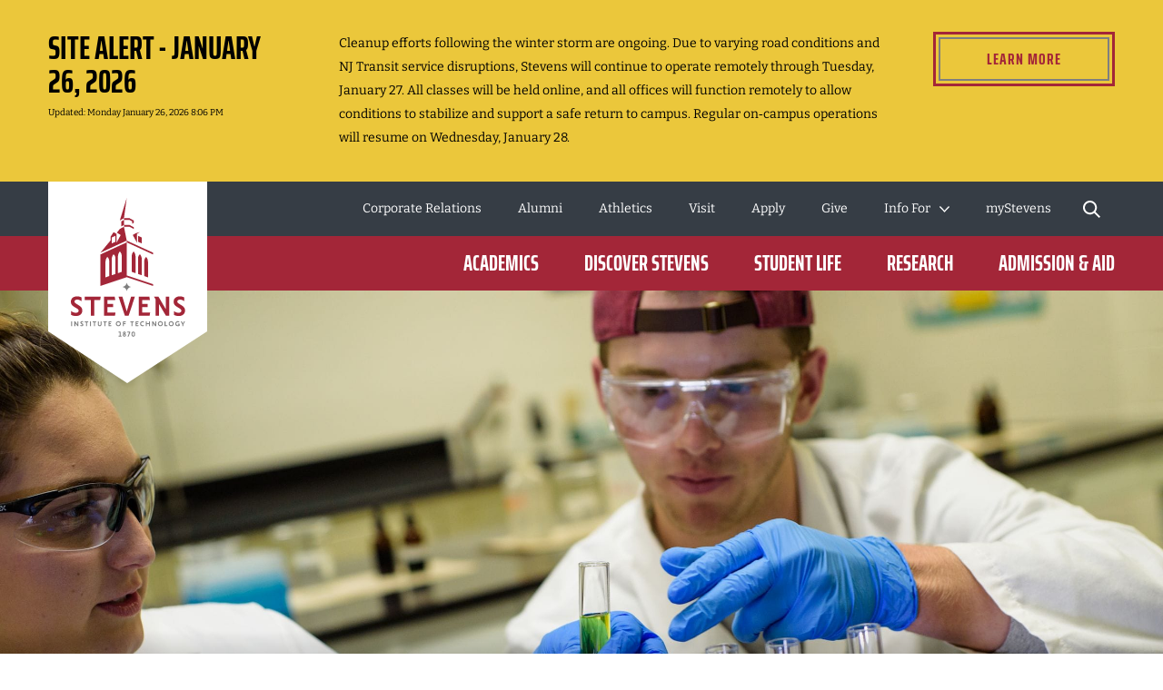

--- FILE ---
content_type: text/html; charset=utf-8
request_url: https://www.stevens.edu/school-engineering-science/departments/chemistry-chemical-biology/undergraduate-studies
body_size: 37449
content:
<!DOCTYPE html><html lang="en"><head><meta charSet="utf-8" data-next-head=""/><meta name="viewport" content="width=device-width" data-next-head=""/><meta name="twitter:card" content="summary_large_image" data-next-head=""/><meta name="twitter:site" content="@FollowStevens" data-next-head=""/><meta name="twitter:creator" content="@FollowStevens" data-next-head=""/><meta property="og:type" content="website" data-next-head=""/><meta property="og:locale" content="en_US" data-next-head=""/><meta property="og:site_name" content="Stevens Institute of Technology" data-next-head=""/><title data-next-head="">Chemistry and Chemical Biology Undergraduate Studies | Stevens Institute of Technology</title><meta name="robots" content="index,follow" data-next-head=""/><meta name="description" content="A bachelor&#x27;s degree from the Department of Chemistry and Chemical Biology at Stevens puts you on track for future success. Learn how we nurture future scientists." data-next-head=""/><meta property="og:title" content="Chemistry and Chemical Biology Undergraduate Studies" data-next-head=""/><meta property="og:description" content="A bachelor&#x27;s degree from the Department of Chemistry and Chemical Biology at Stevens puts you on track for future success. Learn how we nurture future scientists." data-next-head=""/><meta property="og:url" content="https://www.stevens.edu/school-engineering-science/departments/chemistry-chemical-biology/undergraduate-studies" data-next-head=""/><link rel="canonical" href="https://www.stevens.edu/school-engineering-science/departments/chemistry-chemical-biology/undergraduate-studies" data-next-head=""/><link rel="apple-touch-icon" sizes="180x180" href="/favicon/apple-touch-icon.png"/><link rel="icon" type="image/png" sizes="32x32" href="/favicon/favicon-32x32.png"/><link rel="icon" type="image/png" sizes="16x16" href="/favicon/favicon-16x16.png"/><link rel="manifest" href="/favicon/site.webmanifest"/><link rel="mask-icon" href="/favicon/safari-pinned-tab.svg" color="#a32638"/><meta name="msapplication-TileColor" content="#a32638"/><meta name="theme-color" content="#ffffff"/><meta name="format-detection" content="telephone=no"/><link rel="preload" href="/_next/static/css/5193345799d05935.css" as="style"/><link rel="preload" href="/_next/static/css/7c81f1e1351f6790.css" as="style"/><link rel="preload" href="/_next/static/css/aa8ad771c5259181.css" as="style"/><link rel="preload" href="/_next/static/css/50205beee6e93fcf.css" as="style"/><link rel="preload" href="/_next/static/css/85620dd576a16e74.css" as="style"/><link rel="preload" href="/_next/static/css/7d0dd70bb5ccbe08.css" as="style"/><link rel="preload" href="/_next/static/css/2c35e5c4ad77f734.css" as="style"/><link rel="preload" href="/_next/static/css/37cffec1a20d99bb.css" as="style"/><link rel="preload" href="/_next/static/css/1889fa0ce5f74a7c.css" as="style"/><link rel="preload" href="/_next/static/css/ad661e0842c861f6.css" as="style"/><link rel="preload" as="image" imageSrcSet="/_next/image?url=https%3A%2F%2Fimages.ctfassets.net%2Fmviowpldu823%2FcMjcS7CLDTuU1vY5ecJg3%2F25e7a8b09ebe14d44cd8fecd60c15d54%2FJV_0108.jpg%3Fw%3D2400%26h%3D1350%26f%3Dcenter%26q%3D80%26fit%3Dfill&amp;w=2400&amp;q=80 1x" data-next-head=""/><link rel="stylesheet" href="/_next/static/css/5193345799d05935.css" data-n-g=""/><link rel="stylesheet" href="/_next/static/css/7c81f1e1351f6790.css" data-n-p=""/><link rel="stylesheet" href="/_next/static/css/aa8ad771c5259181.css" data-n-p=""/><link rel="stylesheet" href="/_next/static/css/50205beee6e93fcf.css" data-n-p=""/><link rel="stylesheet" href="/_next/static/css/85620dd576a16e74.css" data-n-p=""/><link rel="stylesheet" href="/_next/static/css/7d0dd70bb5ccbe08.css" data-n-p=""/><link rel="stylesheet" href="/_next/static/css/2c35e5c4ad77f734.css" data-n-p=""/><link rel="stylesheet" href="/_next/static/css/37cffec1a20d99bb.css" data-n-p=""/><link rel="stylesheet" href="/_next/static/css/1889fa0ce5f74a7c.css" data-n-p=""/><link rel="stylesheet" href="/_next/static/css/ad661e0842c861f6.css" data-n-p=""/><noscript data-n-css=""></noscript><script defer="" noModule="" src="/_next/static/chunks/polyfills-42372ed130431b0a.js"></script><script src="/_next/static/chunks/webpack-75ef9b20a3972791.js" defer=""></script><script src="/_next/static/chunks/framework-0907bc41f77e1d3c.js" defer=""></script><script src="/_next/static/chunks/main-a60daed146b3b3ab.js" defer=""></script><script src="/_next/static/chunks/pages/_app-4e8f1a03bd686d54.js" defer=""></script><script src="/_next/static/chunks/7e42aecb-94f8c450c54b9556.js" defer=""></script><script src="/_next/static/chunks/2852-94084b85c56bc65a.js" defer=""></script><script src="/_next/static/chunks/2935-5095bb2fc271f1b4.js" defer=""></script><script src="/_next/static/chunks/223-de58b8c7a4b5eca1.js" defer=""></script><script src="/_next/static/chunks/4137-03b5b015b218145d.js" defer=""></script><script src="/_next/static/chunks/740-fa72c440ad0a102c.js" defer=""></script><script src="/_next/static/chunks/4179-ce9340a232dc4f25.js" defer=""></script><script src="/_next/static/chunks/321-2154d2b3550e82d5.js" defer=""></script><script src="/_next/static/chunks/pages/page-right-nav/%5Bslug%5D-f23e1c55063e9232.js" defer=""></script><script src="/_next/static/7JYgG6hKELGi5o3iMmAz0/_buildManifest.js" defer=""></script><script src="/_next/static/7JYgG6hKELGi5o3iMmAz0/_ssgManifest.js" defer=""></script></head><body><link rel="preload" as="image" imageSrcSet="/_next/image?url=https%3A%2F%2Fimages.ctfassets.net%2Fmviowpldu823%2FcMjcS7CLDTuU1vY5ecJg3%2F25e7a8b09ebe14d44cd8fecd60c15d54%2FJV_0108.jpg%3Fw%3D2400%26h%3D1350%26f%3Dcenter%26q%3D80%26fit%3Dfill&amp;w=2400&amp;q=80 1x"/><div id="__next"><div data-expected="health check 6652db41-6e35-4db8-b99d-959a653d8b3f"></div><a class="skip-link" href="#main-content">Skip to Content</a><div class="border-b bg-accent-1 border-accent-2"><div class="layout-container"><div class="layout-container-inner"><div class="py-2 text-center text-sm"></div></div></div></div><header class="header_cc--header__XdB30 header_no-preview__c_Jxd"><div class="header_c--header__bhlLy"><div class="notification-banner_cc--notification-banner__h5_qN"><div class="notification-banner_c--notification-banner__tX9Ex"></div></div><div class="header_header-bg-container__Punew undefined undefined"></div><div class="header_header-wrapper__l7pPJ undefined undefined"><div class="header_logo-wrapper__kqhMf"><a aria-label="Go to Homepage" href="/"><svg class="big-logo" height="222" viewBox="0 0 175 222" width="175" xmlns="http://www.w3.org/2000/svg" xmlns:xlink="http://www.w3.org/1999/xlink"><mask fill="#fff"><path d="m0 0h18.2063219v5.50659694h-18.2063219z" fill="#fff" fill-rule="evenodd"></path></mask><mask fill="#fff"><path d="m0 152.776179h125.685921v-152.776179h-125.685921z" fill="#fff" fill-rule="evenodd"></path></mask><g fill="none" fill-rule="evenodd"><path d="m0 0h175v165l-88 57-87-57z" fill="#fff"></path><g transform="translate(25 18)"><path d="m15.4239716 3.58581223c0 .55053275.3560925.92067249.8852018.92067249.5250856 0 .8778252-.37013974.8778252-.92067249v-1.6649607c0-.55921834-.3446923-.92000437-.8778252-.92000437-.5378272 0-.8852018.36078603-.8852018.92000437zm2.7823503-1.68767686v1.71039301c0 1.08235808-.8154587 1.89813538-1.8971485 1.89813538-1.0857135 0-1.9045252-.8157773-1.9045252-1.89813538v-1.71039301c0-1.09972926.8007053-1.89813537 1.9045252-1.89813537 1.0997962 0 1.8971485.79840611 1.8971485 1.89813537zm-8.324921-.83648908h1.8964779l-1.77845098 4.36083406h1.16216268l1.7429088-4.49913537.0046943-.83916157h-3.19343274zm-2.79039763.43895633c0-.32871616-.26556056-.57658952-.61695886-.57658952-.34737467 0-.60958218.24787336-.60958218.57658952 0 .34341485.25617205.59195633.60958218.59195633.3513983 0 .61695886-.25455458.61695886-.59195633zm.16899308 2.32974236c0-.43361136-.33798616-.75965502-.78595194-.75965502-.43656546 0-.77790466.33339301-.77790466.75965502 0 .42158515.3413392.75230568.77790466.75230568.4405891 0 .78595194-.33072053.78595194-.75230568zm.98109871.00734934c0 .95140612-.75979825 1.66896944-1.76705065 1.66896944-1.00322876 0-1.75900337-.71756332-1.75900337-1.66896944 0-.5491965.25483084-1.00686026.70413783-1.27277292-.3332919-.23851965-.52843867-.62736681-.52843867-1.06431878 0-.85519651.68066657-1.50060262 1.58330421-1.50060262.90666128 0 1.59068089.64540611 1.59068089 1.50060262 0 .43895633-.19380556.82245852-.53581536 1.07033188.44796578.25989956.71218512.72491266.71218512 1.26675982zm-5.97175942.60732315h1.06559525v.97746288h-3.33493089v-.97746288h1.2500123v-3.38337118h-1.08101922l-.16564004-.97746288h2.2659826z" fill="#7f7f7f" mask="url(#a)" transform="translate(52.394963 147.269582)"></path><path d="m15.3166744 108.761887h17.5377262l-.5921464 3.615878h-6.5820122v17.3959h-3.782226v-17.3959h-6.5813416z" fill="#a32638"></path><path d="m8.84960427 118.381178-3.18069118-1.980315c-1.12058506-.694179-1.64231766-1.390362-1.64231766-2.190104 0-1.356289 1.12662053-2.198791 2.9406137-2.198791 1.50014889 0 3.24104587.59797 4.43472717 1.522651l.2387362.18507v-4.169751l-.0818141-.040756c-.9904872-.493742-2.5804975-1.082358-4.53062399-1.082358-5.18178383 0-7.02796617 3.050646-7.02796617 5.905533 0 2.434637 1.03675913 4.076214 3.46435813 5.487288l3.24171646 1.980314c1.28354268.785044 1.85557084 1.525992 1.85557084 2.403236 0 1.409738-1.20172857 2.320389-3.06266427 2.320389-2.0326112 0-3.9384776-.950738-4.95243608-1.764511l-.24074808-.193756v4.300035l.08315533.040088c.92409708.448978 2.83734016 1.20262 5.26292733 1.20262 3.45295781 0 6.936093-1.882101 6.936093-6.08793 0-2.391878-1.1185733-4.078887-3.73863663-5.638952" fill="#a32638"></path><path d="m48.8402742 112.377631-.5914758-3.615877h-11.7329481v21.011777h12.028686l.5914757-3.61521h-8.8386063v-5.811327h6.090457v-3.615878h-6.090457v-4.353485z" fill="#a32638"></path><path d="m86.9639058 112.377631-.5914758-3.615877h-11.7329481v21.011777h12.028686l.5914758-3.61521h-8.8386063v-5.811327h6.0904569v-3.615878h-6.0904569v-4.353485z" fill="#a32638"></path><path d="m61.4983252 125.125872-4.8075848-16.363651h-4.2020264l6.9501757 21.01111h4.0886937l6.9501757-21.01111h-4.2013557z" fill="#a32638"></path><path d="m121.94668 118.381178-3.180691-1.980315c-1.120585-.694179-1.642317-1.390362-1.642317-2.190104 0-1.356289 1.12662-2.198791 2.940613-2.198791 1.500149 0 3.241046.59797 4.434727 1.522651l.238737.18507v-4.169751l-.081814-.040756c-.990488-.493742-2.580498-1.082358-4.530624-1.082358-5.181784 0-7.028637 3.050646-7.028637 5.905533 0 2.434637 1.037429 4.076214 3.465028 5.487288l3.241717 1.980314c1.283543.785044 1.855571 1.525992 1.855571 2.403236 0 1.409738-1.202399 2.320389-3.062664 2.320389-2.032612 0-3.938478-.950738-4.952437-1.764511l-.240748-.193756v4.300035l.083156.040088c.924097.448978 2.83734 1.20262 5.262927 1.20262 3.452958 0 6.936093-1.882101 6.936093-6.08793 0-2.391878-1.118573-4.078887-3.738637-5.638952" fill="#a32638"></path><path d="m104.542539 108.761954v13.874227l-8.1317859-13.874227h-4.9893195l1.7040136 2.657791v18.353986h3.782226v-13.099205l7.7072918 13.099205h3.70913v-21.011777z" fill="#a32638"></path><g fill="#7f7f7f"><path d="m66.1121046 98.0448052c-2.3350552-.4369519-4.1745315-2.2702794-4.6137794-4.5966812-.4385772 2.3264018-2.2787241 4.1597293-4.6137793 4.5966812 2.3350552.4376201 4.1752021 2.2702798 4.6137793 4.5966808.4392479-2.326401 2.2787242-4.1590607 4.6137794-4.5966808"></path><path d="m.305797 141.232362h1.05553614v-5.338296h-1.05553614z" mask="url(#b)"></path><path d="m7.21198085 141.232095h1.05553614v-5.338297h-1.05553614v3.51566l-2.45308208-3.51566h-1.25671838v.070153l.37218714.59062v4.677524h1.05553614v-3.194961z" mask="url(#b)"></path><path d="m13.4444054 136.044059c-.3218916-.140306-.7336446-.250546-1.1460682-.250546-1.3673686 0-1.8394762.801079-1.8394762 1.532673 0 .600642.2112413 1.041602.9147086 1.432454l.8040583.500423c.2615369.16035.4023645.350765.4023645.550533 0 .290633-.2414187.531157-.7041379.531157-.5123441 0-1.0253588-.230502-1.3063433-.461004v1.171886c.3312801.140306.8141175.280612 1.3465798.280612 1.226541 0 1.7898513-.75097 1.7898513-1.582114 0-.591288-.2514778-1.071668-.9650041-1.462519l-.8147881-.481048c-.2206298-.140306-.3312801-.289966-.3312801-.500424 0-.280611.2213005-.521135.6531717-.521135.45266 0 .9247677.190414 1.1963637.390851z" mask="url(#b)"></path><path d="m16.6710332 141.232095h1.0555361v-4.32676h1.3170731l.16564-1.011537h-3.8553223v1.011537h1.3170731z" mask="url(#b)"></path><path d="m21.0336029 141.232362h1.0555362v-5.338296h-1.0555362z" mask="url(#b)"></path><path d="m32.714646 135.893798v3.435485c0 .570576-.3721871.981472-.9750632.981472-.5934876 0-.9750633-.410896-.9750633-.981472v-3.435485h-1.0555361v3.35531c0 1.302171.7839401 2.083206 2.0305994 2.083206 1.2466592 0 2.0305994-.781035 2.0305994-2.083206v-3.35531z" mask="url(#b)"></path><path d="m44.4153379 141.232095.16564-1.011537h-2.1459438v-1.28814h1.5195965v-1.011537h-1.5195965v-1.015546h2.1459438l-.16564-1.011537h-3.03584v5.338297z" mask="url(#b)"></path><path d="m52.2515202 140.270734c-.954945 0-1.6892602-.750969-1.6892602-1.703044 0-.961428.7343152-1.712397 1.6892602-1.712397.9650041 0 1.6885896.750969 1.6885896 1.712397 0 .952075-.7235855 1.703044-1.6885896 1.703044m0-4.477087c-1.57861 0-2.7743031 1.19193-2.7743031 2.774043 0 1.57276 1.1956931 2.76469 2.7743031 2.76469 1.5786099 0 2.7843621-1.19193 2.7843621-2.76469 0-1.582113-1.2057522-2.774043-2.7843621-2.774043" mask="url(#b)"></path><path d="m60.1892324 138.932752v-1.011537h-1.819358v-1.015546h1.9803038l.1656401-1.012205h-3.2014801v5.338965h1.0555362v-2.299677z" mask="url(#b)"></path><path d="m80.1969401 139.839929c-.2816552.250546-.7336446.430939-1.2567184.430939-.9650041 0-1.6785305-.751638-1.6785305-1.703044 0-.961428.7235855-1.712397 1.6785305-1.712397.5230738 0 .9650041.170371 1.2567184.440292v-1.211305c-.3520689-.190415-.7939993-.290634-1.2466593-.290634-1.5779393 0-2.774303 1.19193-2.774303 2.774044 0 1.57276 1.1963637 2.76469 2.774303 2.76469.45266 0 .8945904-.11024 1.2466593-.290633z" mask="url(#b)"></path><path d="m85.987099 141.232095h1.0555361v-5.338297h-1.0555361v2.143336h-2.5436141v-2.143336h-1.0555361v5.338297h1.0555361v-2.183423h2.5436141z" mask="url(#b)"></path><path d="m89.1291632 135.893798.4157766.660773v4.677524h1.0562068v-3.194961l2.2814065 3.194961h1.0555362v-5.338297h-1.0555362v3.51566l-2.4524114-3.51566z" mask="url(#b)"></path><path d="m98.5078097 140.270734c-.954945 0-1.6885896-.750969-1.6885896-1.703044 0-.961428.7336446-1.712397 1.6885896-1.712397.9650041 0 1.6892603.750969 1.6892603 1.712397 0 .952075-.7242562 1.703044-1.6892603 1.703044m0-4.477087c-1.57861 0-2.7743031 1.19193-2.7743031 2.774043 0 1.57276 1.1956931 2.76469 2.7743031 2.76469 1.5786103 0 2.7843623-1.19193 2.7843623-2.76469 0-1.582113-1.205752-2.774043-2.7843623-2.774043" mask="url(#b)"></path><path d="m106.123362 141.232095.16564-1.011537h-2.145944v-4.32676h-1.055536v5.338297z" mask="url(#b)"></path><path d="m110.415518 140.270734c-.954945 0-1.68859-.750969-1.68859-1.703044 0-.961428.733645-1.712397 1.68859-1.712397.965004 0 1.68926.750969 1.68926 1.712397 0 .952075-.724256 1.703044-1.68926 1.703044m0-4.477087c-1.57861 0-2.774303 1.19193-2.774303 2.774043 0 1.57276 1.195693 2.76469 2.774303 2.76469s2.785033-1.19193 2.785033-2.76469c0-1.582113-1.206423-2.774043-2.785033-2.774043" mask="url(#b)"></path><path d="m122.751007 141.232095h1.055536v-1.832659l1.879042-3.505638h-1.186304l-1.2252 2.454013-1.215812-2.454013h-1.196363l1.889101 3.495616z" mask="url(#b)"></path><path d="m119.667889 140.720982v-2.286983h-2.022552l-.001341.966773h.937509l.001341.716895c-.162287.093537-.411082.140306-.745715.140306-.349387 0-.660549-.066812-.933486-.199101-.273608-.132288-.48619-.322034-.639089-.569908-.152228-.247205-.228677-.537838-.228677-.871231 0-.578594.156252-1.014878.468755-1.308852.312503-.294642.763822-.441629 1.354627-.441629.166981 0 .37554.033407.623665.099551.248795.066144.443942.138301.586781.217139l.347375-.992829c-.221971-.118258-.477473-.213799-.767846-.287293-.290373-.073493-.600864-.11024-.930132-.11024-.511674 0-.979087.108904-1.40224.32738-.423824.218476-.760469.546524-1.011276.98548-.251478.438957-.376882.974122-.376882 1.606834 0 .505101.118027.954747.354752 1.349607.236053.39486.572028.703533 1.007252.926686s.941533.334729 1.516914.334729c.211912 0 .446625-.030734.704809-.092201.258183-.061467.494908-.139637.708832-.235179.213923-.095541.362798-.187742.446624-.275934" mask="url(#b)"></path><path d="m25.406433 141.232095h1.0555361v-4.32676h1.3170731l.16564-1.011537h-3.8553223v1.011537h1.3170731z" mask="url(#b)"></path><path d="m37.016727 141.232095h1.0555361v-4.32676h1.3170731l.16564-1.011537h-3.8553223v1.011537h1.3170731z" mask="url(#b)"></path><path d="m66.7284599 141.232095h1.0555361v-4.32676h1.3170731l.16564-1.011537h-3.8553223v1.011537h1.3170731z" mask="url(#b)"></path><path d="m74.306123 141.232095.16564-1.011537h-2.1459438v-1.28814h1.5195965v-1.011537h-1.5195965v-1.015546h2.1459438l-.16564-1.011537h-3.03584v5.338297z" mask="url(#b)"></path></g><path d="m55.490353 25.8846603 2.9412843-1.6255415v5.5601135l-2.9412843 1.5487074zm18.4276224 22.3827642v-6.5743232l4.1638017 1.9729651v6.448048zm-5.7786245-7.4609214 3.5119713-2.054476 4.3482187-1.0369258-3.3711437 1.972297v9.4432401zm-19.0559815 7.4609214-4.1638018 1.8466899v-6.448048l4.1638018-1.9729651zm9.3489385-16.5066289-4.5634837 2.4012315-3.2336692 4.1710873 4.22818 2.4733887-4.4903875 8.3241353v-9.4432401l-3.3711437-1.972297-3.3718143 5.1672577v4.0681965l-11.1287308 13.3991921 28.999749-13.3464105zm10.7015539-4.2439126-1.6228701.8030829v-2.4339694l-2.9419549-1.6268777h-6.1373995v-1.9415633h6.1373995l4.564825 2.524834zm-7.6335247 19.4864541 28.9950547 13.3444061v1.9415634l-28.9950547-13.3444062zm3.0686997-17.1841048 4.564825 2.4032358v1.9415633l-4.564825-2.4032358h-6.1373995v-1.9408952zm20.3770782 41.1008777v16.5794542l-4.1765432-1.4164192v-16.5126419c0-1.5433625.7376682-3.5089782 2.0882716-4.6020262 1.2862251 1.1665414 2.0882716 3.7568515 2.0882716 5.9516331zm-6.8623261-2.9691353v17.2208515l-4.1758726-1.4164192v-17.1547074c0-1.5426944.7369976-3.5083101 2.087601-4.6013581 1.2862251 1.1665415 2.0882716 3.7568515 2.0882716 5.9516332zm-6.8623261-2.967131v17.8602445l-4.1758727-1.4164192v-17.7941004c0-1.5426944.7376682-3.5083101 2.0882717-4.6013581 1.2855545 1.1665415 2.087601 3.7568515 2.087601 5.9516332zm-12.7898255-42.6662882-4.5661662 2.5255021 7.634866-24.84279035zm-2.480577 59.1101135-4.1758726 1.4164192v-17.8602445c0-2.1947817.8020465-4.7850917 2.087601-5.9516332 1.3506034 1.093048 2.0882716 3.0586637 2.0882716 4.6020262zm-6.8623261 2.327738-4.1758726 1.4164192v-17.2208515c0-2.1947817.8020465-4.7850917 2.0882716-5.9516332 1.3506034 1.093048 2.087601 3.0586637 2.087601 4.6013581zm-6.8616555 2.327738-4.1765432 1.4164192v-16.5794542c0-2.1947816.8020465-4.7850917 2.0882716-5.9516331 1.3506034 1.093048 2.0882716 3.0586637 2.0882716 4.6020262zm19.2732584 1.2447118 28.9950547 9.6222969v-1.9415633l-28.9943841-9.622297v-36.441393l-28.999749 13.3450743v34.660179z" fill="#a32638" mask="url(#b)"></path></g></g></svg><svg class="small-logo" width="120px" height="32px" viewBox="0 0 120 32" version="1.1" xmlns="http://www.w3.org/2000/svg" xmlns:xlink="http://www.w3.org/1999/xlink"><defs><polygon points="0 31.5334705 120 31.5334705 120 0 0 0"></polygon></defs><g stroke="none" stroke-width="1" fill="none" fill-rule="evenodd"><g transform="translate(-77.000000, -1096.000000)"><g transform="translate(0.000000, 1082.000000)"><g transform="translate(77.000000, 14.000000)"><polygon fill="#FFFFFF" points="14.6237557 0.320779986 31.3679945 0.320779986 30.8030466 3.78571811 24.5182849 3.78571811 24.5182849 20.4562187 20.907383 20.4562187 20.907383 3.78571811 14.6237557 3.78571811"></polygon><g><path d="M8.4492987,9.53907336 L5.4127983,7.64116607 C4.34264934,6.97600988 3.84425488,6.30896297 3.84425488,5.54246405 C3.84425488,4.24278138 4.92007601,3.43544285 6.65197785,3.43544285 C8.08438925,3.43544285 9.74671251,4.00833178 10.8860619,4.89470251 L11.114083,5.07205228 L11.114083,1.07582113 L11.0361853,1.0364941 C10.0904459,0.563813461 8.57219566,0 6.71021211,0 C1.76294751,0 3.78144508e-05,2.92343519 3.78144508e-05,5.65893256 C3.78144508e-05,7.99246232 0.990020136,9.56554347 3.30804597,10.9177882 L6.40278062,12.8153174 C7.62834697,13.5674468 8.17476579,14.2776022 8.17476579,15.1185956 C8.17476579,16.4689496 7.02709721,17.3420853 5.25057431,17.3420853 C3.30993669,17.3420853 1.49030532,16.4311352 0.521877235,15.6506449 L0.291965375,15.4657322 L0.291965375,19.5859948 L0.371375721,19.6245655 C1.253965,20.0552721 3.08040298,20.7775281 5.39653809,20.7775281 C8.69282376,20.7775281 12.0189829,18.9734007 12.0189829,14.9431365 C12.0189829,12.6504464 10.9507246,11.0342567 8.4492987,9.53907336" fill="#FFFFFF"></path><polygon fill="#FFFFFF" points="46.63089 3.78579374 46.0659421 0.320855615 34.8637892 0.320855615 34.8637892 20.4562944 46.348416 20.4562944 46.9133639 16.9917344 38.4746911 16.9917344 38.4746911 11.4228002 44.2897973 11.4228002 44.2897973 7.95824024 38.4746911 7.95824024 38.4746911 3.78579374"></polygon><polygon fill="#FFFFFF" points="83.0299459 3.78579374 82.464998 0.320855615 71.2628451 0.320855615 71.2628451 20.4562944 82.7474719 20.4562944 83.3124198 16.9917344 74.873747 16.9917344 74.873747 11.4228002 80.6888532 11.4228002 80.6888532 7.95824024 74.873747 7.95824024 74.873747 3.78579374"></polygon><polygon fill="#FFFFFF" points="58.7163885 16.0026218 54.1260923 0.320969058 50.1143572 0.320969058 56.7504152 20.4564078 60.6540009 20.4564078 67.2896808 0.320969058 63.2779457 0.320969058"></polygon><path d="M116.430202,9.53907336 L113.393702,7.64116607 C112.323553,6.97600988 111.825159,6.30896297 111.825159,5.54246405 C111.825159,4.24278138 112.90098,3.43544285 114.632882,3.43544285 C116.065293,3.43544285 117.727616,4.00833178 118.866966,4.89470251 L119.094987,5.07205228 L119.094987,1.07582113 L119.017089,1.0364941 C118.07135,0.563813461 116.553099,0 114.691116,0 C109.743473,0 107.980942,2.92343519 107.980942,5.65893256 C107.980942,7.99246232 108.970924,9.56554347 111.28895,10.9177882 L114.383684,12.8156955 C115.609251,13.5674468 116.155669,14.2776022 116.155669,15.1185956 C116.155669,16.4689496 115.008001,17.3420853 113.231478,17.3420853 C111.29084,17.3420853 109.471209,16.4311352 108.502781,15.6506449 L108.272869,15.4657322 L108.272869,19.5859948 L108.352279,19.6245655 C109.234869,20.0552721 111.061307,20.7775281 113.377442,20.7775281 C116.674106,20.7775281 119.999887,18.9734007 119.999887,14.9431365 C119.999887,12.6504464 118.931628,11.0342567 116.430202,9.53907336" fill="#FFFFFF"></path><polygon fill="#FFFFFF" points="99.8133983 0.320817801 99.8133983 13.6163787 92.0497134 0.320817801 87.2854707 0.320817801 88.9130047 2.86799921 88.9130047 20.4562566 92.5239066 20.4562566 92.5239066 7.90337147 99.8825987 20.4562566 103.423922 20.4562566 103.423922 0.320817801"></polygon><mask fill="white"><use xlink:href="#path-1"></use></mask><g></g><polygon fill="#E4E5E6" mask="url(#mask-2)" points="0.29192756 31.4374218 1.29968267 31.4374218 1.29968267 26.3215048 0.29192756 26.3215048"></polygon><polygon fill="#E4E5E6" mask="url(#mask-2)" points="6.88570897 31.4374974 7.89346409 31.4374974 7.89346409 26.3215804 6.88570897 26.3215804 6.88570897 29.6904698 4.54386004 26.3215804 3.34400751 26.3215804 3.34400751 26.3888901 3.69908521 26.9549724 3.69908521 31.4374974 4.70684032 31.4374974 4.70684032 28.3756614"></polygon><path d="M12.836191,26.4656534 C12.5291376,26.3314121 12.1354892,26.2255317 11.7418407,26.2255317 C10.4364859,26.2255317 9.98535951,26.9935432 9.98535951,27.694245 C9.98535951,28.270159 10.1869105,28.6925465 10.8588733,29.0669095 L11.6268848,29.5467749 C11.8764602,29.7003016 12.0107015,29.8825672 12.0107015,30.0746646 C12.0107015,30.352979 11.7804115,30.583269 11.3387387,30.583269 C10.8494197,30.583269 10.3597226,30.3624326 10.09124,30.1415962 L10.09124,31.2646854 C10.4077469,31.3989267 10.8687051,31.5335461 11.3773094,31.5335461 C12.548423,31.5335461 13.0857663,30.813559 13.0857663,30.0168085 C13.0857663,29.4507262 12.8456446,28.989768 12.1642282,28.6157831 L11.3867631,28.154825 C11.1757584,28.0205837 11.0702561,27.8765106 11.0702561,27.6749596 C11.0702561,27.4060988 11.2812607,27.1758088 11.6941945,27.1758088 C12.1260356,27.1758088 12.577162,27.3580745 12.836191,27.5501719 L12.836191,26.4656534 Z" fill="#E4E5E6" mask="url(#mask-2)"></path><polygon fill="#E4E5E6" mask="url(#mask-2)" points="15.9169343 31.4374974 16.9246894 31.4374974 16.9246894 27.2911429 18.1820199 27.2911429 18.3400843 26.3215804 14.6596038 26.3215804 14.6596038 27.2911429 15.9169343 27.2911429"></polygon><polygon fill="#E4E5E6" mask="url(#mask-2)" points="20.0821204 31.4374218 21.0898755 31.4374218 21.0898755 26.3215048 20.0821204 26.3215048"></polygon><path d="M31.2346985,26.321656 L31.2346985,29.6137821 C31.2346985,30.1609572 30.8796208,30.5546056 30.3037068,30.5546056 C29.7372463,30.5546056 29.372715,30.1609572 29.372715,29.6137821 L29.372715,26.321656 L28.3649599,26.321656 L28.3649599,29.5370188 C28.3649599,30.7848956 29.1133079,31.5336218 30.3037068,31.5336218 C31.4937275,31.5336218 32.2424537,30.7848956 32.2424537,29.5370188 L32.2424537,26.321656 L31.2346985,26.321656 Z" fill="#E4E5E6" mask="url(#mask-2)"></path><polygon fill="#E4E5E6" mask="url(#mask-2)" points="42.4061083 31.4374974 42.5641727 30.4679349 40.5153858 30.4679349 40.5153858 29.2340494 41.9663262 29.2340494 41.9663262 28.2644869 40.5153858 28.2644869 40.5153858 27.2911429 42.5641727 27.2911429 42.4061083 26.3215804 39.5076306 26.3215804 39.5076306 31.4374974"></polygon><path d="M49.8878108,30.5161483 C48.9757263,30.5161483 48.2750245,29.7961612 48.2750245,28.8844548 C48.2750245,27.9629166 48.9757263,27.2433076 49.8878108,27.2433076 C50.8089708,27.2433076 51.500219,27.9629166 51.500219,28.8844548 C51.500219,29.7961612 50.8089708,30.5161483 49.8878108,30.5161483 M49.8878108,26.2257208 C48.380905,26.2257208 47.2389085,27.3677172 47.2389085,28.8844548 C47.2389085,30.3913607 48.380905,31.5333571 49.8878108,31.5333571 C51.3947167,31.5333571 52.5465449,30.3913607 52.5465449,28.8844548 C52.5465449,27.3677172 51.3947167,26.2257208 49.8878108,26.2257208" fill="#E4E5E6" mask="url(#mask-2)"></path><polygon fill="#E4E5E6" mask="url(#mask-2)" points="57.4664318 29.2339359 57.4664318 28.2643734 55.7292359 28.2643734 55.7292359 27.2910295 57.6199585 27.2910295 57.7780229 26.3214669 54.7214808 26.3214669 54.7214808 31.437384 55.7292359 31.437384 55.7292359 29.2339359"></polygon><path d="M76.5691201,30.103328 C76.3002593,30.3434497 75.8684183,30.5158836 75.3692676,30.5158836 C74.4481075,30.5158836 73.766313,29.7962746 73.766313,28.8841901 C73.766313,27.9630301 74.4575612,27.2430429 75.3692676,27.2430429 C75.8684183,27.2430429 76.2908057,27.4064014 76.5691201,27.6654303 L76.5691201,26.5041486 C76.2333278,26.3215048 75.8109404,26.2258342 75.3790993,26.2258342 C73.8721935,26.2258342 72.7298189,27.3678306 72.7298189,28.8841901 C72.7298189,30.3914741 73.8721935,31.5334705 75.3790993,31.5334705 C75.8109404,31.5334705 76.2333278,31.4279682 76.5691201,31.2551562 L76.5691201,30.103328 Z" fill="#E4E5E6" mask="url(#mask-2)"></path><polygon fill="#E4E5E6" mask="url(#mask-2)" points="82.0973281 31.4374974 83.1050832 31.4374974 83.1050832 26.3215804 82.0973281 26.3215804 82.0973281 28.3756614 79.6688841 28.3756614 79.6688841 26.3215804 78.661129 26.3215804 78.661129 31.4374974 79.6688841 31.4374974 79.6688841 29.3452239 82.0973281 29.3452239"></polygon><polygon fill="#E4E5E6" mask="url(#mask-2)" points="85.0972997 26.321656 85.4947296 26.9550481 85.4947296 31.4375731 86.5024847 31.4375731 86.5024847 28.375737 88.6809752 31.4375731 89.6891085 31.4375731 89.6891085 26.321656 88.6809752 26.321656 88.6809752 29.6905454 86.3391263 26.321656"></polygon><path d="M94.0516482,30.5161483 C93.1399418,30.5161483 92.4392401,29.7961612 92.4392401,28.8844548 C92.4392401,27.9629166 93.1399418,27.2433076 94.0516482,27.2433076 C94.9731864,27.2433076 95.6644346,27.9629166 95.6644346,28.8844548 C95.6644346,29.7961612 94.9731864,30.5161483 94.0516482,30.5161483 M94.0516482,26.2257208 C92.5447424,26.2257208 91.402746,27.3677172 91.402746,28.8844548 C91.402746,30.3913607 92.5447424,31.5333571 94.0516482,31.5333571 C95.5585541,31.5333571 96.7103823,30.3913607 96.7103823,28.8844548 C96.7103823,27.3677172 95.5585541,26.2257208 94.0516482,26.2257208" fill="#E4E5E6" mask="url(#mask-2)"></path><polygon fill="#E4E5E6" mask="url(#mask-2)" points="101.322724 31.4374974 101.480789 30.4679349 99.4320017 30.4679349 99.4320017 26.3215804 98.4238685 26.3215804 98.4238685 31.4374974"></polygon><path d="M105.420714,30.5161483 C104.509008,30.5161483 103.808306,29.7961612 103.808306,28.8844548 C103.808306,27.9629166 104.509008,27.2433076 105.420714,27.2433076 C106.342252,27.2433076 107.0335,27.9629166 107.0335,28.8844548 C107.0335,29.7961612 106.342252,30.5161483 105.420714,30.5161483 M105.420714,26.2257208 C103.913808,26.2257208 102.771812,27.3677172 102.771812,28.8844548 C102.771812,30.3913607 103.913808,31.5333571 105.420714,31.5333571 C106.92762,31.5333571 108.079448,30.3913607 108.079448,28.8844548 C108.079448,27.3677172 106.92762,26.2257208 105.420714,26.2257208" fill="#E4E5E6" mask="url(#mask-2)"></path><polygon fill="#E4E5E6" mask="url(#mask-2)" points="117.198176 31.4374974 118.205931 31.4374974 118.205931 29.6813943 119.999849 26.3215804 118.867306 26.3215804 117.697327 28.6736392 116.536423 26.3215804 115.394427 26.3215804 117.198176 29.6715626"></polygon><path d="M114.25451,30.9476112 L114.25451,28.7558857 L112.323326,28.7558857 L112.322192,29.6823397 L113.21726,29.6823397 L113.218394,30.3698064 C113.063355,30.4590485 112.826258,30.5036696 112.506726,30.5036696 C112.172825,30.5036696 111.875981,30.4401413 111.615061,30.3134629 C111.35452,30.1864063 111.151078,30.0045188 111.005493,29.7670441 C110.859529,29.5299475 110.786925,29.2516331 110.786925,28.932101 C110.786925,28.3777412 110.935914,27.9595133 111.234648,27.6774175 C111.533004,27.3956999 111.964089,27.254652 112.527902,27.254652 C112.687479,27.254652 112.886005,27.2864161 113.12348,27.3495662 C113.360577,27.4130945 113.54738,27.4826731 113.683512,27.5575457 L114.014767,26.6061341 C113.803384,26.4934471 113.559102,26.4019361 113.281922,26.3316012 C113.004743,26.2608882 112.708655,26.2257208 112.394039,26.2257208 C111.905098,26.2257208 111.458888,26.3304668 111.054651,26.5392026 C110.650793,26.7483165 110.328992,27.0633108 110.089248,27.4838075 C109.849505,27.9043042 109.729633,28.4174463 109.729633,29.023612 C109.729633,29.5076369 109.842698,29.9387217 110.068072,30.3168662 C110.293825,30.6950107 110.614113,30.9910978 111.030072,31.2047495 C111.446031,31.4187793 111.928921,31.525416 112.478365,31.525416 C112.680295,31.525416 112.904912,31.4959208 113.151463,31.4373084 C113.398013,31.378696 113.623765,31.3034452 113.827963,31.2119342 C114.032539,31.1204233 114.174344,31.0323156 114.25451,30.9476112" fill="#E4E5E6" mask="url(#mask-2)"></path><polygon fill="#E4E5E6" mask="url(#mask-2)" points="24.2571761 31.4374974 25.2649312 31.4374974 25.2649312 27.2911429 26.5222617 27.2911429 26.6803261 26.3215804 22.9998456 26.3215804 22.9998456 27.2911429 24.2571761 27.2911429"></polygon><polygon fill="#E4E5E6" mask="url(#mask-2)" points="35.3422176 31.4374974 36.3499727 31.4374974 36.3499727 27.2911429 37.6073032 27.2911429 37.7653676 26.3215804 34.0848871 26.3215804 34.0848871 27.2911429 35.3422176 27.2911429"></polygon><polygon fill="#E4E5E6" mask="url(#mask-2)" points="63.7099001 31.4374974 64.7176553 31.4374974 64.7176553 27.2911429 65.9749857 27.2911429 66.1330501 26.3215804 62.4525696 26.3215804 62.4525696 27.2911429 63.7099001 27.2911429"></polygon><polygon fill="#E4E5E6" mask="url(#mask-2)" points="70.9447499 31.4374974 71.1028143 30.4679349 69.0540274 30.4679349 69.0540274 29.2340494 70.5049679 29.2340494 70.5049679 28.2644869 69.0540274 28.2644869 69.0540274 27.2911429 71.1028143 27.2911429 70.9447499 26.3215804 68.0462723 26.3215804 68.0462723 31.4374974"></polygon></g></g></g></g></g></svg></a></div><div class="header_mobile-nav__gMBL0"><button class="header_hamburger-button__A9T4F " aria-label="Toggle Main Menu"><svg class="header_close-icon__Xdkxd" height="18" viewBox="0 0 18 18" width="18" xmlns="http://www.w3.org/2000/svg"><path d="m16.4719587.08885563 1.4142136 1.41421357-7.4843167 7.48478643 7.4843167 7.48410307-1.4142136 1.4142136-7.48410307-7.4843167-7.48478643 7.4843167-1.41421357-1.4142136 7.485-7.48410307-7.485-7.48478643 1.41421357-1.41421357 7.48478643 7.485z" fill="#fff" fill-rule="evenodd"></path></svg><svg class="header_hamburger-icon__WZ_Kr" height="14" viewBox="0 0 25 14" width="25" xmlns="http://www.w3.org/2000/svg"><path d="m25 12v2h-25v-2zm-5-6v2h-20v-2zm5-6v2h-25v-2z" fill="#fff" fill-rule="evenodd"></path></svg></button><a class="header_search-button__ODUSh" aria-label="Stevens Search" href="http://search.stevens.edu/"><svg height="19" viewBox="0 0 19 19" width="19" xmlns="http://www.w3.org/2000/svg"><path d="m7.61742592 0c4.20698818 0 7.61742588 3.41043775 7.61742588 7.61742592 0 1.73730244-.5815919 3.33876678-1.560699 4.62031618l5.3258472 5.3259023-1.4363556 1.4363556-5.3259023-5.3258472c-1.2815494.9791071-2.88301374 1.560699-4.62031618 1.560699-4.20698817 0-7.61742592-3.4104377-7.61742592-7.61742588 0-4.20698817 3.41043775-7.61742592 7.61742592-7.61742592zm0 2.03131358c-3.08512466 0-5.58611234 2.50098768-5.58611234 5.58611234 0 3.08512468 2.50098768 5.58611238 5.58611234 5.58611238 3.08512468 0 5.58611238-2.5009877 5.58611238-5.58611238 0-3.08512466-2.5009877-5.58611234-5.58611238-5.58611234z" fill="#fff" fill-rule="evenodd"></path></svg></a></div><div class="header_nav-wrapper__QzhNq "><div class="header_top-nav-wrapper__lMfbS"><ul class="utility-menu_utility-nav__5BMfF undefined"><li class="utility-menu_menu-item__bL32x" data-position="0"><div class="utility-menu_link-wrapper__N0Qfv"><a class="menu-item-link" href="/corporate-relations">Corporate Relations </a></div></li><li class="utility-menu_menu-item__bL32x" data-position="1"><div class="utility-menu_link-wrapper__N0Qfv"><a class="menu-item-link" href="/development-alumni-engagement">Alumni</a></div></li><li class="utility-menu_menu-item__bL32x" data-position="2"><div class="utility-menu_link-wrapper__N0Qfv"><a class="menu-item-link" target="_blank" rel="noreferrer nofollow" href="https://stevensducks.com/">Athletics</a></div></li><li class="utility-menu_menu-item__bL32x" data-position="3"><div class="utility-menu_link-wrapper__N0Qfv"><a class="menu-item-link" href="/admission-aid/visit-stevens">Visit</a></div></li><li class="utility-menu_menu-item__bL32x" data-position="4"><div class="utility-menu_link-wrapper__N0Qfv"><a class="menu-item-link" href="/apply">Apply</a></div></li><li class="utility-menu_menu-item__bL32x" data-position="5"><div class="utility-menu_link-wrapper__N0Qfv"><a class="menu-item-link" href="/development-alumni-engagement/give-to-stevens">Give</a></div></li><li class="utility-menu_menu-item__bL32x" data-position="6"><div class="utility-menu_link-wrapper__N0Qfv"><button class="menu-item-link">Info For</button><button tabindex="-1" class="utility-menu_submenu-arrow__IrxPD " aria-label="Toggle Submenu"><svg height="6" viewBox="0 0 10 6" width="10" xmlns="http://www.w3.org/2000/svg"><path d="m5 4.14285714 4.14285714-4.14285714.85714286.85714286-5 5-5-5 .85714286-.85714286z" fill="#fff" fill-rule="evenodd"></path></svg></button></div><div class="utility-menu_submenu-wrapper__akehU "><ul class="utility-menu_utility-nav__5BMfF menu-item-children"><li class="utility-menu_menu-item__bL32x" data-position="0"><div class="utility-menu_link-wrapper__N0Qfv"><a class="menu-item-link" href="/info-for/why-stevens">Future Students</a></div></li><li class="utility-menu_menu-item__bL32x" data-position="1"><div class="utility-menu_link-wrapper__N0Qfv"><a class="menu-item-link" target="_blank" rel="noreferrer nofollow" href="https://login.stevens.edu">Current Students</a></div></li><li class="utility-menu_menu-item__bL32x" data-position="2"><div class="utility-menu_link-wrapper__N0Qfv"><a class="menu-item-link" href="/hr">Faculty and Staff</a></div></li><li class="utility-menu_menu-item__bL32x" data-position="3"><div class="utility-menu_link-wrapper__N0Qfv"><a class="menu-item-link" href="/information-for-parents-and-families">Parents and Families</a></div></li><li class="utility-menu_menu-item__bL32x" data-position="4"><div class="utility-menu_link-wrapper__N0Qfv"><a class="menu-item-link" href="/information-for-high-school-counselors">High School Counselors</a></div></li><li class="utility-menu_menu-item__bL32x" data-position="5"><div class="utility-menu_link-wrapper__N0Qfv"><a class="menu-item-link" href="/media-relations">Media </a></div></li></ul></div></li><li class="utility-menu_menu-item__bL32x" data-position="7"><div class="utility-menu_link-wrapper__N0Qfv"><a class="menu-item-link" target="_blank" rel="noreferrer nofollow" href="https://login.stevens.edu">myStevens</a></div></li></ul><a class="header_search-button__ODUSh" aria-label="Stevens Search" href="http://search.stevens.edu/"><svg height="19" viewBox="0 0 19 19" width="19" xmlns="http://www.w3.org/2000/svg"><path d="m7.61742592 0c4.20698818 0 7.61742588 3.41043775 7.61742588 7.61742592 0 1.73730244-.5815919 3.33876678-1.560699 4.62031618l5.3258472 5.3259023-1.4363556 1.4363556-5.3259023-5.3258472c-1.2815494.9791071-2.88301374 1.560699-4.62031618 1.560699-4.20698817 0-7.61742592-3.4104377-7.61742592-7.61742588 0-4.20698817 3.41043775-7.61742592 7.61742592-7.61742592zm0 2.03131358c-3.08512466 0-5.58611234 2.50098768-5.58611234 5.58611234 0 3.08512468 2.50098768 5.58611238 5.58611234 5.58611238 3.08512468 0 5.58611238-2.5009877 5.58611238-5.58611238 0-3.08512466-2.5009877-5.58611234-5.58611238-5.58611234z" fill="#fff" fill-rule="evenodd"></path></svg></a></div><div class="header_main-nav-wrapper__RbKT6"><ul class="main-menu_main-nav__c_u7X undefined"><li class="main-menu_menu-item__51Hly undefined "><div class="main-menu_link-wrapper__kkGDJ"><button class="">Academics</button><svg height="15" viewBox="0 0 9 15" width="9" xmlns="http://www.w3.org/2000/svg"><path d="m18.3928571 19.3214286 6.2142858-6.2142857 1.2857142 1.2857142-7.5 7.5-7.5-7.5 1.2857143-1.2857142z" fill="#fff" fill-rule="evenodd" transform="matrix(0 1 1 0 -13.107143 -10.892857)"></path></svg><button class="main-menu_submenu-arrow__g99WQ " aria-label="Toggle Submenu"></button><button class="main-menu_submenu-arrow-touch__6wnSJ " aria-label="Toggle Submenu"><svg height="15" viewBox="0 0 9 15" width="9" xmlns="http://www.w3.org/2000/svg"><path d="m18.3928571 19.3214286 6.2142858-6.2142857 1.2857142 1.2857142-7.5 7.5-7.5-7.5 1.2857143-1.2857142z" fill="#fff" fill-rule="evenodd" transform="matrix(0 1 1 0 -13.107143 -10.892857)"></path></svg></button></div><div class="main-menu_submenu-wrapper__iZfiH "><div class="main-menu_inner-wrapper__UR7Tw"><div class="main-menu_text-wrapper__79U7L"><h3>Academics</h3><div class="main-menu_f--description__4_K10">Stevens Institute of Technology is a student-centric research university, with technology at its core. Our three schools and one college uniquely prepare students for bright futures in diverse fields including tech, finance, medicine, energy, engineering — even art and music.</div></div><ul class="main-menu_main-nav__c_u7X undefined"><li class="main-menu_menu-item__51Hly  "><div class="main-menu_link-wrapper__kkGDJ"><a class="" href="/academics/academics-at-stevens">Academics at Stevens</a></div></li><li class="main-menu_menu-item__51Hly  "><div class="main-menu_link-wrapper__kkGDJ"><a class="external-link" target="_blank" rel="noreferrer nofollow" href="https://programs.stevens.edu/">Find Your Program</a></div></li><li class="main-menu_menu-item__51Hly  "><div class="main-menu_link-wrapper__kkGDJ"><a class="" href="/academics/our-schools">Our Schools</a></div></li><li class="main-menu_menu-item__51Hly undefined "><div class="main-menu_link-wrapper__kkGDJ"><a class="" href="/academics/undergraduate-study">Undergraduate Study</a><svg height="15" viewBox="0 0 9 15" width="9" xmlns="http://www.w3.org/2000/svg"><path d="m18.3928571 19.3214286 6.2142858-6.2142857 1.2857142 1.2857142-7.5 7.5-7.5-7.5 1.2857143-1.2857142z" fill="#fff" fill-rule="evenodd" transform="matrix(0 1 1 0 -13.107143 -10.892857)"></path></svg><button class="main-menu_submenu-arrow__g99WQ " aria-label="Toggle Submenu"></button><button class="main-menu_submenu-arrow-touch__6wnSJ " aria-label="Toggle Submenu"><svg height="15" viewBox="0 0 9 15" width="9" xmlns="http://www.w3.org/2000/svg"><path d="m18.3928571 19.3214286 6.2142858-6.2142857 1.2857142 1.2857142-7.5 7.5-7.5-7.5 1.2857143-1.2857142z" fill="#fff" fill-rule="evenodd" transform="matrix(0 1 1 0 -13.107143 -10.892857)"></path></svg></button></div><div class="main-menu_submenu-wrapper__iZfiH "><div class="main-menu_inner-wrapper__UR7Tw"><div class="main-menu_text-wrapper__79U7L"><h3>Undergraduate Study</h3></div><ul class="main-menu_main-nav__c_u7X undefined"><li class="main-menu_menu-item__51Hly  "><div class="main-menu_link-wrapper__kkGDJ"><a class="" href="/academics/undergraduate-study/find-your-program">Majors and Minors </a></div></li><li class="main-menu_menu-item__51Hly  "><div class="main-menu_link-wrapper__kkGDJ"><a class="" href="/academics/undergraduate-study/general-education">General Education</a></div></li><li class="main-menu_menu-item__51Hly  "><div class="main-menu_link-wrapper__kkGDJ"><a class="" href="/academics/undergraduate-study/success-the-stevens-core-curriculum">SUCCESS - The Stevens Core Curriculum</a></div></li><li class="main-menu_menu-item__51Hly  "><div class="main-menu_link-wrapper__kkGDJ"><a class="" href="/academics/undergraduate-study/special-programs">Special Programs </a></div></li><li class="main-menu_menu-item__51Hly  "><div class="main-menu_link-wrapper__kkGDJ"><a class="" href="/academics/undergraduate-study/undergraduate-research">Undergraduate Research</a></div></li><li class="main-menu_menu-item__51Hly  "><div class="main-menu_link-wrapper__kkGDJ"><a class="" href="/academics/undergraduate-study/study-abroad">Study Abroad </a></div></li><li class="main-menu_menu-item__51Hly  "><div class="main-menu_link-wrapper__kkGDJ"><a class="" href="/academics/undergraduate-study/academic-resources">Academic Resources</a></div></li></ul></div></div></li><li class="main-menu_menu-item__51Hly  "><div class="main-menu_link-wrapper__kkGDJ"><a class="" href="/academics/graduate-study">Graduate Study</a></div></li><li class="main-menu_menu-item__51Hly  "><div class="main-menu_link-wrapper__kkGDJ"><a class="" href="/academics/stevensonline/stevens-online">Stevens Online</a></div></li><li class="main-menu_menu-item__51Hly  "><div class="main-menu_link-wrapper__kkGDJ"><a class="" href="/graduate-corporate-education">Corporate Education</a></div></li><li class="main-menu_menu-item__51Hly  "><div class="main-menu_link-wrapper__kkGDJ"><a class="external-link" target="_blank" rel="noreferrer nofollow" href="https://library.stevens.edu/home">Samuel C. Williams Library</a></div></li></ul></div></div></li><li class="main-menu_menu-item__51Hly undefined "><div class="main-menu_link-wrapper__kkGDJ"><button class="">Discover Stevens</button><svg height="15" viewBox="0 0 9 15" width="9" xmlns="http://www.w3.org/2000/svg"><path d="m18.3928571 19.3214286 6.2142858-6.2142857 1.2857142 1.2857142-7.5 7.5-7.5-7.5 1.2857143-1.2857142z" fill="#fff" fill-rule="evenodd" transform="matrix(0 1 1 0 -13.107143 -10.892857)"></path></svg><button class="main-menu_submenu-arrow__g99WQ " aria-label="Toggle Submenu"></button><button class="main-menu_submenu-arrow-touch__6wnSJ " aria-label="Toggle Submenu"><svg height="15" viewBox="0 0 9 15" width="9" xmlns="http://www.w3.org/2000/svg"><path d="m18.3928571 19.3214286 6.2142858-6.2142857 1.2857142 1.2857142-7.5 7.5-7.5-7.5 1.2857143-1.2857142z" fill="#fff" fill-rule="evenodd" transform="matrix(0 1 1 0 -13.107143 -10.892857)"></path></svg></button></div><div class="main-menu_submenu-wrapper__iZfiH "><div class="main-menu_inner-wrapper__UR7Tw"><div class="main-menu_text-wrapper__79U7L"><h3>Discover Stevens</h3><div class="main-menu_f--description__4_K10">Stevens is driven by the idea of building a better future through innovation and technology. Our hands-on experiences, industry-leading internships and cooperative learning opportunities establish a strong foundation for our students’ success.</div></div><ul class="main-menu_main-nav__c_u7X undefined"><li class="main-menu_menu-item__51Hly undefined "><div class="main-menu_link-wrapper__kkGDJ"><a class="" href="/discover-stevens/driven-by-innovation">The Innovation University</a><svg height="15" viewBox="0 0 9 15" width="9" xmlns="http://www.w3.org/2000/svg"><path d="m18.3928571 19.3214286 6.2142858-6.2142857 1.2857142 1.2857142-7.5 7.5-7.5-7.5 1.2857143-1.2857142z" fill="#fff" fill-rule="evenodd" transform="matrix(0 1 1 0 -13.107143 -10.892857)"></path></svg><button class="main-menu_submenu-arrow__g99WQ " aria-label="Toggle Submenu"></button><button class="main-menu_submenu-arrow-touch__6wnSJ " aria-label="Toggle Submenu"><svg height="15" viewBox="0 0 9 15" width="9" xmlns="http://www.w3.org/2000/svg"><path d="m18.3928571 19.3214286 6.2142858-6.2142857 1.2857142 1.2857142-7.5 7.5-7.5-7.5 1.2857143-1.2857142z" fill="#fff" fill-rule="evenodd" transform="matrix(0 1 1 0 -13.107143 -10.892857)"></path></svg></button></div><div class="main-menu_submenu-wrapper__iZfiH "><div class="main-menu_inner-wrapper__UR7Tw"><div class="main-menu_text-wrapper__79U7L"><h3>The Innovation University</h3></div><ul class="main-menu_main-nav__c_u7X undefined"><li class="main-menu_menu-item__51Hly  "><div class="main-menu_link-wrapper__kkGDJ"><a class="" href="/discover-stevens/stevens-history">Our History</a></div></li></ul></div></div></li><li class="main-menu_menu-item__51Hly  "><div class="main-menu_link-wrapper__kkGDJ"><a class="" href="/discover-stevens/leadership-and-vision">Leadership &amp; Vision</a></div></li><li class="main-menu_menu-item__51Hly  "><div class="main-menu_link-wrapper__kkGDJ"><a class="" href="/discover-stevens/strategic-plan">Strategic Plan</a></div></li><li class="main-menu_menu-item__51Hly  "><div class="main-menu_link-wrapper__kkGDJ"><a class="" href="/discover-stevens/stevens-by-the-numbers">Stevens By the Numbers</a></div></li><li class="main-menu_menu-item__51Hly  "><div class="main-menu_link-wrapper__kkGDJ"><a class="" href="/discover-stevens/university-culture-engagement">University Culture and Engagement</a></div></li><li class="main-menu_menu-item__51Hly  "><div class="main-menu_link-wrapper__kkGDJ"><a class="" href="/discover-stevens/sustainability">Sustainability</a></div></li><li class="main-menu_menu-item__51Hly  "><div class="main-menu_link-wrapper__kkGDJ"><a class="" href="/discover-stevens/news">News</a></div></li><li class="main-menu_menu-item__51Hly  "><div class="main-menu_link-wrapper__kkGDJ"><a class="" href="/public-events">Events</a></div></li></ul></div></div></li><li class="main-menu_menu-item__51Hly undefined "><div class="main-menu_link-wrapper__kkGDJ"><button class="">Student Life</button><svg height="15" viewBox="0 0 9 15" width="9" xmlns="http://www.w3.org/2000/svg"><path d="m18.3928571 19.3214286 6.2142858-6.2142857 1.2857142 1.2857142-7.5 7.5-7.5-7.5 1.2857143-1.2857142z" fill="#fff" fill-rule="evenodd" transform="matrix(0 1 1 0 -13.107143 -10.892857)"></path></svg><button class="main-menu_submenu-arrow__g99WQ " aria-label="Toggle Submenu"></button><button class="main-menu_submenu-arrow-touch__6wnSJ " aria-label="Toggle Submenu"><svg height="15" viewBox="0 0 9 15" width="9" xmlns="http://www.w3.org/2000/svg"><path d="m18.3928571 19.3214286 6.2142858-6.2142857 1.2857142 1.2857142-7.5 7.5-7.5-7.5 1.2857143-1.2857142z" fill="#fff" fill-rule="evenodd" transform="matrix(0 1 1 0 -13.107143 -10.892857)"></path></svg></button></div><div class="main-menu_submenu-wrapper__iZfiH "><div class="main-menu_inner-wrapper__UR7Tw"><div class="main-menu_text-wrapper__79U7L"><h3>Student Life</h3><div class="main-menu_f--description__4_K10">Our vibrant campus sits across the river from New York City, opening the door to endless opportunity and adventure. There’s never a dull moment on campus — with fraternities and sororities, clubs, athletics and arts, every student can pursue their passions beyond the classroom.</div></div><ul class="main-menu_main-nav__c_u7X undefined"><li class="main-menu_menu-item__51Hly undefined "><div class="main-menu_link-wrapper__kkGDJ"><button class="">New Students</button><svg height="15" viewBox="0 0 9 15" width="9" xmlns="http://www.w3.org/2000/svg"><path d="m18.3928571 19.3214286 6.2142858-6.2142857 1.2857142 1.2857142-7.5 7.5-7.5-7.5 1.2857143-1.2857142z" fill="#fff" fill-rule="evenodd" transform="matrix(0 1 1 0 -13.107143 -10.892857)"></path></svg><button class="main-menu_submenu-arrow__g99WQ " aria-label="Toggle Submenu"></button><button class="main-menu_submenu-arrow-touch__6wnSJ " aria-label="Toggle Submenu"><svg height="15" viewBox="0 0 9 15" width="9" xmlns="http://www.w3.org/2000/svg"><path d="m18.3928571 19.3214286 6.2142858-6.2142857 1.2857142 1.2857142-7.5 7.5-7.5-7.5 1.2857143-1.2857142z" fill="#fff" fill-rule="evenodd" transform="matrix(0 1 1 0 -13.107143 -10.892857)"></path></svg></button></div><div class="main-menu_submenu-wrapper__iZfiH "><div class="main-menu_inner-wrapper__UR7Tw"><div class="main-menu_text-wrapper__79U7L"><h3>New Students</h3></div><ul class="main-menu_main-nav__c_u7X undefined"><li class="main-menu_menu-item__51Hly  "><div class="main-menu_link-wrapper__kkGDJ"><a class="" href="/admission-aid/undergraduate-admissions/accepted-students/new-students">Undergraduate New Students</a></div></li><li class="main-menu_menu-item__51Hly  "><div class="main-menu_link-wrapper__kkGDJ"><a class="" href="/new-graduate-students">Graduate New Students</a></div></li></ul></div></div></li><li class="main-menu_menu-item__51Hly undefined "><div class="main-menu_link-wrapper__kkGDJ"><a class="" href="/student-life/the-stevens-experience">The Stevens Experience</a><svg height="15" viewBox="0 0 9 15" width="9" xmlns="http://www.w3.org/2000/svg"><path d="m18.3928571 19.3214286 6.2142858-6.2142857 1.2857142 1.2857142-7.5 7.5-7.5-7.5 1.2857143-1.2857142z" fill="#fff" fill-rule="evenodd" transform="matrix(0 1 1 0 -13.107143 -10.892857)"></path></svg><button class="main-menu_submenu-arrow__g99WQ " aria-label="Toggle Submenu"></button><button class="main-menu_submenu-arrow-touch__6wnSJ " aria-label="Toggle Submenu"><svg height="15" viewBox="0 0 9 15" width="9" xmlns="http://www.w3.org/2000/svg"><path d="m18.3928571 19.3214286 6.2142858-6.2142857 1.2857142 1.2857142-7.5 7.5-7.5-7.5 1.2857143-1.2857142z" fill="#fff" fill-rule="evenodd" transform="matrix(0 1 1 0 -13.107143 -10.892857)"></path></svg></button></div><div class="main-menu_submenu-wrapper__iZfiH "><div class="main-menu_inner-wrapper__UR7Tw"><div class="main-menu_text-wrapper__79U7L"><h3>The Stevens Experience</h3></div><ul class="main-menu_main-nav__c_u7X undefined"><li class="main-menu_menu-item__51Hly  "><div class="main-menu_link-wrapper__kkGDJ"><a class="" href="/student-life/the-stevens-experience/living-at-stevens">Living at Stevens</a></div></li><li class="main-menu_menu-item__51Hly  "><div class="main-menu_link-wrapper__kkGDJ"><a class="external-link" target="_blank" rel="noreferrer nofollow" href="https://ducklink.stevens.edu/club_signup">Student Groups and Activities</a></div></li><li class="main-menu_menu-item__51Hly  "><div class="main-menu_link-wrapper__kkGDJ"><a class="" href="/student-life/the-stevens-experience/arts-culture/arts-and-culture">Arts and Culture</a></div></li></ul></div></div></li><li class="main-menu_menu-item__51Hly undefined "><div class="main-menu_link-wrapper__kkGDJ"><button class="">Supporting Your Journey</button><svg height="15" viewBox="0 0 9 15" width="9" xmlns="http://www.w3.org/2000/svg"><path d="m18.3928571 19.3214286 6.2142858-6.2142857 1.2857142 1.2857142-7.5 7.5-7.5-7.5 1.2857143-1.2857142z" fill="#fff" fill-rule="evenodd" transform="matrix(0 1 1 0 -13.107143 -10.892857)"></path></svg><button class="main-menu_submenu-arrow__g99WQ " aria-label="Toggle Submenu"></button><button class="main-menu_submenu-arrow-touch__6wnSJ " aria-label="Toggle Submenu"><svg height="15" viewBox="0 0 9 15" width="9" xmlns="http://www.w3.org/2000/svg"><path d="m18.3928571 19.3214286 6.2142858-6.2142857 1.2857142 1.2857142-7.5 7.5-7.5-7.5 1.2857143-1.2857142z" fill="#fff" fill-rule="evenodd" transform="matrix(0 1 1 0 -13.107143 -10.892857)"></path></svg></button></div><div class="main-menu_submenu-wrapper__iZfiH "><div class="main-menu_inner-wrapper__UR7Tw"><div class="main-menu_text-wrapper__79U7L"><h3>Supporting Your Journey</h3></div><ul class="main-menu_main-nav__c_u7X undefined"><li class="main-menu_menu-item__51Hly  "><div class="main-menu_link-wrapper__kkGDJ"><a class="" href="/counseling-psychological-services">Counseling and Psychological Services</a></div></li><li class="main-menu_menu-item__51Hly  "><div class="main-menu_link-wrapper__kkGDJ"><a class="" href="/student-life/the-stevens-experience/student-support">Office of Student Support</a></div></li><li class="main-menu_menu-item__51Hly  "><div class="main-menu_link-wrapper__kkGDJ"><a class="" href="/student-life/student-health-services">Student Health Services</a></div></li><li class="main-menu_menu-item__51Hly  "><div class="main-menu_link-wrapper__kkGDJ"><a class="" href="/disability-services">Office of Disability Services</a></div></li><li class="main-menu_menu-item__51Hly  "><div class="main-menu_link-wrapper__kkGDJ"><a class="" href="/student-life/meet-tillie">Meet Tillie</a></div></li><li class="main-menu_menu-item__51Hly  "><div class="main-menu_link-wrapper__kkGDJ"><a class="" href="/student-life/student-support">Other Support Resources</a></div></li></ul></div></div></li><li class="main-menu_menu-item__51Hly  "><div class="main-menu_link-wrapper__kkGDJ"><a class="" href="/student-life/undergraduate-student-life">Undergraduate Student Life </a></div></li><li class="main-menu_menu-item__51Hly  "><div class="main-menu_link-wrapper__kkGDJ"><a class="" href="/student-life/graduate-student-life">Graduate Student Life</a></div></li><li class="main-menu_menu-item__51Hly  "><div class="main-menu_link-wrapper__kkGDJ"><a class="" href="/student-life/career-center">Building Your Career</a></div></li><li class="main-menu_menu-item__51Hly  "><div class="main-menu_link-wrapper__kkGDJ"><a class="" href="/student-life/student-affairs">Student Affairs</a></div></li><li class="main-menu_menu-item__51Hly  "><div class="main-menu_link-wrapper__kkGDJ"><a class="" href="/student-life/commencement">Commencement</a></div></li></ul></div></div></li><li class="main-menu_menu-item__51Hly undefined "><div class="main-menu_link-wrapper__kkGDJ"><button class="">Research</button><svg height="15" viewBox="0 0 9 15" width="9" xmlns="http://www.w3.org/2000/svg"><path d="m18.3928571 19.3214286 6.2142858-6.2142857 1.2857142 1.2857142-7.5 7.5-7.5-7.5 1.2857143-1.2857142z" fill="#fff" fill-rule="evenodd" transform="matrix(0 1 1 0 -13.107143 -10.892857)"></path></svg><button class="main-menu_submenu-arrow__g99WQ " aria-label="Toggle Submenu"></button><button class="main-menu_submenu-arrow-touch__6wnSJ " aria-label="Toggle Submenu"><svg height="15" viewBox="0 0 9 15" width="9" xmlns="http://www.w3.org/2000/svg"><path d="m18.3928571 19.3214286 6.2142858-6.2142857 1.2857142 1.2857142-7.5 7.5-7.5-7.5 1.2857143-1.2857142z" fill="#fff" fill-rule="evenodd" transform="matrix(0 1 1 0 -13.107143 -10.892857)"></path></svg></button></div><div class="main-menu_submenu-wrapper__iZfiH "><div class="main-menu_inner-wrapper__UR7Tw"><div class="main-menu_text-wrapper__79U7L"><h3>Research</h3><div class="main-menu_f--description__4_K10">From promising new classes of cancer medications to AI that detects falsehoods to &#x27;green&#x27; filters that remove chemicals and poisons from drinking water, Stevens&#x27; research is making a difference to people and our world.
</div></div><ul class="main-menu_main-nav__c_u7X undefined"><li class="main-menu_menu-item__51Hly  "><div class="main-menu_link-wrapper__kkGDJ"><a class="" href="/research/technology-purpose/technology-with-purpose">Technology With Purpose</a></div></li><li class="main-menu_menu-item__51Hly  "><div class="main-menu_link-wrapper__kkGDJ"><a class="" href="/research/research-pillars">Research Pillars</a></div></li><li class="main-menu_menu-item__51Hly  "><div class="main-menu_link-wrapper__kkGDJ"><a class="" href="/research/faculty-research">Faculty Research</a></div></li><li class="main-menu_menu-item__51Hly  "><div class="main-menu_link-wrapper__kkGDJ"><a class="" href="/research/student-reseach/student-research">Student Research</a></div></li><li class="main-menu_menu-item__51Hly  "><div class="main-menu_link-wrapper__kkGDJ"><a class="" href="/research/research-centers-and-labs">Research Centers &amp; Labs</a></div></li><li class="main-menu_menu-item__51Hly  "><div class="main-menu_link-wrapper__kkGDJ"><a class="" href="/research/partner-with-us">Partner with Us</a></div></li></ul></div></div></li><li class="main-menu_menu-item__51Hly undefined "><div class="main-menu_link-wrapper__kkGDJ"><button class="">Admission &amp; Aid</button><svg height="15" viewBox="0 0 9 15" width="9" xmlns="http://www.w3.org/2000/svg"><path d="m18.3928571 19.3214286 6.2142858-6.2142857 1.2857142 1.2857142-7.5 7.5-7.5-7.5 1.2857143-1.2857142z" fill="#fff" fill-rule="evenodd" transform="matrix(0 1 1 0 -13.107143 -10.892857)"></path></svg><button class="main-menu_submenu-arrow__g99WQ " aria-label="Toggle Submenu"></button><button class="main-menu_submenu-arrow-touch__6wnSJ " aria-label="Toggle Submenu"><svg height="15" viewBox="0 0 9 15" width="9" xmlns="http://www.w3.org/2000/svg"><path d="m18.3928571 19.3214286 6.2142858-6.2142857 1.2857142 1.2857142-7.5 7.5-7.5-7.5 1.2857143-1.2857142z" fill="#fff" fill-rule="evenodd" transform="matrix(0 1 1 0 -13.107143 -10.892857)"></path></svg></button></div><div class="main-menu_submenu-wrapper__iZfiH "><div class="main-menu_inner-wrapper__UR7Tw"><div class="main-menu_text-wrapper__79U7L"><h3>Admission &amp; Aid</h3><div class="main-menu_f--description__4_K10">With 35 undergraduate majors, 58 master’s degree programs and 20 Ph.D. programs, your potential is limitless. When you enroll at Stevens, your dreams are in reach and we’re here to help make them a reality. </div></div><ul class="main-menu_main-nav__c_u7X undefined"><li class="main-menu_menu-item__51Hly  "><div class="main-menu_link-wrapper__kkGDJ"><a class="" href="/info-for/why-stevens">Why Stevens</a></div></li><li class="main-menu_menu-item__51Hly undefined "><div class="main-menu_link-wrapper__kkGDJ"><a class="" href="/admission-aid/undergraduate-admissions">Undergraduate Admissions</a><svg height="15" viewBox="0 0 9 15" width="9" xmlns="http://www.w3.org/2000/svg"><path d="m18.3928571 19.3214286 6.2142858-6.2142857 1.2857142 1.2857142-7.5 7.5-7.5-7.5 1.2857143-1.2857142z" fill="#fff" fill-rule="evenodd" transform="matrix(0 1 1 0 -13.107143 -10.892857)"></path></svg><button class="main-menu_submenu-arrow__g99WQ " aria-label="Toggle Submenu"></button><button class="main-menu_submenu-arrow-touch__6wnSJ " aria-label="Toggle Submenu"><svg height="15" viewBox="0 0 9 15" width="9" xmlns="http://www.w3.org/2000/svg"><path d="m18.3928571 19.3214286 6.2142858-6.2142857 1.2857142 1.2857142-7.5 7.5-7.5-7.5 1.2857143-1.2857142z" fill="#fff" fill-rule="evenodd" transform="matrix(0 1 1 0 -13.107143 -10.892857)"></path></svg></button></div><div class="main-menu_submenu-wrapper__iZfiH "><div class="main-menu_inner-wrapper__UR7Tw"><div class="main-menu_text-wrapper__79U7L"><h3>Undergraduate Admissions</h3></div><ul class="main-menu_main-nav__c_u7X undefined"><li class="main-menu_menu-item__51Hly  "><div class="main-menu_link-wrapper__kkGDJ"><a class="" href="/admission-aid/undergraduate-admissions/how-to-apply">How to Apply</a></div></li><li class="main-menu_menu-item__51Hly  "><div class="main-menu_link-wrapper__kkGDJ"><a class="" href="/admission-aid/undergraduate-admissions/admissions-timeline">Dates and Deadlines </a></div></li><li class="main-menu_menu-item__51Hly  "><div class="main-menu_link-wrapper__kkGDJ"><a class="" href="/admission-aid/undergraduate-admissions/visit-campus">Visit Campus </a></div></li><li class="main-menu_menu-item__51Hly  "><div class="main-menu_link-wrapper__kkGDJ"><a class="" href="/admission-aid/undergraduate-admissions/accepted-students/new-students">Accepted Students</a></div></li><li class="main-menu_menu-item__51Hly  "><div class="main-menu_link-wrapper__kkGDJ"><a class="" href="/admission-aid/undergraduate-admissions/meet-our-staff">Meet Our Staff</a></div></li></ul></div></div></li><li class="main-menu_menu-item__51Hly undefined "><div class="main-menu_link-wrapper__kkGDJ"><a class="" href="/admission-aid/graduate-admissions">Graduate Admissions</a><svg height="15" viewBox="0 0 9 15" width="9" xmlns="http://www.w3.org/2000/svg"><path d="m18.3928571 19.3214286 6.2142858-6.2142857 1.2857142 1.2857142-7.5 7.5-7.5-7.5 1.2857143-1.2857142z" fill="#fff" fill-rule="evenodd" transform="matrix(0 1 1 0 -13.107143 -10.892857)"></path></svg><button class="main-menu_submenu-arrow__g99WQ " aria-label="Toggle Submenu"></button><button class="main-menu_submenu-arrow-touch__6wnSJ " aria-label="Toggle Submenu"><svg height="15" viewBox="0 0 9 15" width="9" xmlns="http://www.w3.org/2000/svg"><path d="m18.3928571 19.3214286 6.2142858-6.2142857 1.2857142 1.2857142-7.5 7.5-7.5-7.5 1.2857143-1.2857142z" fill="#fff" fill-rule="evenodd" transform="matrix(0 1 1 0 -13.107143 -10.892857)"></path></svg></button></div><div class="main-menu_submenu-wrapper__iZfiH "><div class="main-menu_inner-wrapper__UR7Tw"><div class="main-menu_text-wrapper__79U7L"><h3>Graduate Admissions</h3></div><ul class="main-menu_main-nav__c_u7X undefined"><li class="main-menu_menu-item__51Hly  "><div class="main-menu_link-wrapper__kkGDJ"><a class="" href="/admission-aid/graduate-admissions/apply-grad/apply-to-a-grad-program">Apply to a Graduate Program</a></div></li><li class="main-menu_menu-item__51Hly  "><div class="main-menu_link-wrapper__kkGDJ"><a class="" href="/admission-aid/tuition-financial-aid/graduate-costs-and-funding">Costs and Funding</a></div></li><li class="main-menu_menu-item__51Hly  "><div class="main-menu_link-wrapper__kkGDJ"><a class="" href="/admission-aid/graduate-admissions/application-deadlines">Deadlines</a></div></li><li class="main-menu_menu-item__51Hly  "><div class="main-menu_link-wrapper__kkGDJ"><a class="" href="/admission-aid/graduate-admissions/graduate-events-and-open-houses">Visits and Events</a></div></li><li class="main-menu_menu-item__51Hly  "><div class="main-menu_link-wrapper__kkGDJ"><a class="" href="/admission-aid/graduate-admissions/chat-with-a-student">Chat with a Student </a></div></li></ul></div></div></li><li class="main-menu_menu-item__51Hly undefined "><div class="main-menu_link-wrapper__kkGDJ"><a class="" href="/admission-aid/tuition-financial-aid">Tuition and Financial Aid </a><svg height="15" viewBox="0 0 9 15" width="9" xmlns="http://www.w3.org/2000/svg"><path d="m18.3928571 19.3214286 6.2142858-6.2142857 1.2857142 1.2857142-7.5 7.5-7.5-7.5 1.2857143-1.2857142z" fill="#fff" fill-rule="evenodd" transform="matrix(0 1 1 0 -13.107143 -10.892857)"></path></svg><button class="main-menu_submenu-arrow__g99WQ " aria-label="Toggle Submenu"></button><button class="main-menu_submenu-arrow-touch__6wnSJ " aria-label="Toggle Submenu"><svg height="15" viewBox="0 0 9 15" width="9" xmlns="http://www.w3.org/2000/svg"><path d="m18.3928571 19.3214286 6.2142858-6.2142857 1.2857142 1.2857142-7.5 7.5-7.5-7.5 1.2857143-1.2857142z" fill="#fff" fill-rule="evenodd" transform="matrix(0 1 1 0 -13.107143 -10.892857)"></path></svg></button></div><div class="main-menu_submenu-wrapper__iZfiH "><div class="main-menu_inner-wrapper__UR7Tw"><div class="main-menu_text-wrapper__79U7L"><h3>Tuition and Financial Aid </h3></div><ul class="main-menu_main-nav__c_u7X undefined"><li class="main-menu_menu-item__51Hly  "><div class="main-menu_link-wrapper__kkGDJ"><a class="" href="/admission-aid/tuition-financial-aid/undergraduate-costs-and-aid">Undergraduate Costs and Aid</a></div></li><li class="main-menu_menu-item__51Hly  "><div class="main-menu_link-wrapper__kkGDJ"><a class="" href="/admission-aid/tuition-financial-aid/graduate-costs-and-funding">Graduate Costs and Funding</a></div></li><li class="main-menu_menu-item__51Hly  "><div class="main-menu_link-wrapper__kkGDJ"><a class="" href="/admission-aid/tuition-financial-aid/applying-for-aid">Applying for Aid</a></div></li><li class="main-menu_menu-item__51Hly  "><div class="main-menu_link-wrapper__kkGDJ"><a class="" href="/admission-aid/tuition-financial-aid/student-resources">Student Resources</a></div></li><li class="main-menu_menu-item__51Hly  "><div class="main-menu_link-wrapper__kkGDJ"><a class="" href="/admission-aid/tuition-financial-aid/contact-financial-aid">Contact Financial Aid</a></div></li></ul></div></div></li><li class="main-menu_menu-item__51Hly  "><div class="main-menu_link-wrapper__kkGDJ"><a class="" href="/admission-aid/international-students">International Students</a></div></li><li class="main-menu_menu-item__51Hly undefined "><div class="main-menu_link-wrapper__kkGDJ"><a class="" href="/admission-aid/veterans-and-military">Veterans and Military</a><svg height="15" viewBox="0 0 9 15" width="9" xmlns="http://www.w3.org/2000/svg"><path d="m18.3928571 19.3214286 6.2142858-6.2142857 1.2857142 1.2857142-7.5 7.5-7.5-7.5 1.2857143-1.2857142z" fill="#fff" fill-rule="evenodd" transform="matrix(0 1 1 0 -13.107143 -10.892857)"></path></svg><button class="main-menu_submenu-arrow__g99WQ " aria-label="Toggle Submenu"></button><button class="main-menu_submenu-arrow-touch__6wnSJ " aria-label="Toggle Submenu"><svg height="15" viewBox="0 0 9 15" width="9" xmlns="http://www.w3.org/2000/svg"><path d="m18.3928571 19.3214286 6.2142858-6.2142857 1.2857142 1.2857142-7.5 7.5-7.5-7.5 1.2857143-1.2857142z" fill="#fff" fill-rule="evenodd" transform="matrix(0 1 1 0 -13.107143 -10.892857)"></path></svg></button></div><div class="main-menu_submenu-wrapper__iZfiH "><div class="main-menu_inner-wrapper__UR7Tw"><div class="main-menu_text-wrapper__79U7L"><h3>Veterans and Military</h3></div><ul class="main-menu_main-nav__c_u7X undefined"><li class="main-menu_menu-item__51Hly  "><div class="main-menu_link-wrapper__kkGDJ"><a class="" href="/admission-aid/veterans-and-military/military-education-and-leadership-programs">Military Education and Leadership Programs</a></div></li><li class="main-menu_menu-item__51Hly  "><div class="main-menu_link-wrapper__kkGDJ"><a class="" href="/admission-aid/veterans-and-military/stevens-rotc-programs">Stevens ROTC Programs</a></div></li><li class="main-menu_menu-item__51Hly  "><div class="main-menu_link-wrapper__kkGDJ"><a class="" href="/admission-aid/veterans-and-military/using-gi-bill">Using Your GI Bill </a></div></li></ul></div></div></li><li class="main-menu_menu-item__51Hly  "><div class="main-menu_link-wrapper__kkGDJ"><a class="" href="/admission-aid/pre-college-programs">Pre-College Programs</a></div></li><li class="main-menu_menu-item__51Hly  "><div class="main-menu_link-wrapper__kkGDJ"><a class="" href="/admission-aid/visit-stevens">Visit Us </a></div></li></ul></div></div></li></ul></div><div class="header_mobile-utility-nav__dfNY9"><ul class="utility-menu_utility-nav__5BMfF undefined"><li class="utility-menu_menu-item__bL32x" data-position="0"><div class="utility-menu_link-wrapper__N0Qfv"><a class="menu-item-link" href="/corporate-relations">Corporate Relations </a></div></li><li class="utility-menu_menu-item__bL32x" data-position="1"><div class="utility-menu_link-wrapper__N0Qfv"><a class="menu-item-link" href="/development-alumni-engagement">Alumni</a></div></li><li class="utility-menu_menu-item__bL32x" data-position="2"><div class="utility-menu_link-wrapper__N0Qfv"><a class="menu-item-link" target="_blank" rel="noreferrer nofollow" href="https://stevensducks.com/">Athletics</a></div></li><li class="utility-menu_menu-item__bL32x" data-position="3"><div class="utility-menu_link-wrapper__N0Qfv"><a class="menu-item-link" href="/admission-aid/visit-stevens">Visit</a></div></li><li class="utility-menu_menu-item__bL32x" data-position="4"><div class="utility-menu_link-wrapper__N0Qfv"><a class="menu-item-link" href="/apply">Apply</a></div></li><li class="utility-menu_menu-item__bL32x" data-position="5"><div class="utility-menu_link-wrapper__N0Qfv"><a class="menu-item-link" href="/development-alumni-engagement/give-to-stevens">Give</a></div></li><li class="utility-menu_menu-item__bL32x" data-position="6"><div class="utility-menu_link-wrapper__N0Qfv"><button class="menu-item-link">Info For</button><button tabindex="-1" class="utility-menu_submenu-arrow__IrxPD " aria-label="Toggle Submenu"><svg height="6" viewBox="0 0 10 6" width="10" xmlns="http://www.w3.org/2000/svg"><path d="m5 4.14285714 4.14285714-4.14285714.85714286.85714286-5 5-5-5 .85714286-.85714286z" fill="#fff" fill-rule="evenodd"></path></svg></button></div><div class="utility-menu_submenu-wrapper__akehU "><ul class="utility-menu_utility-nav__5BMfF menu-item-children"><li class="utility-menu_menu-item__bL32x" data-position="0"><div class="utility-menu_link-wrapper__N0Qfv"><a class="menu-item-link" href="/info-for/why-stevens">Future Students</a></div></li><li class="utility-menu_menu-item__bL32x" data-position="1"><div class="utility-menu_link-wrapper__N0Qfv"><a class="menu-item-link" target="_blank" rel="noreferrer nofollow" href="https://login.stevens.edu">Current Students</a></div></li><li class="utility-menu_menu-item__bL32x" data-position="2"><div class="utility-menu_link-wrapper__N0Qfv"><a class="menu-item-link" href="/hr">Faculty and Staff</a></div></li><li class="utility-menu_menu-item__bL32x" data-position="3"><div class="utility-menu_link-wrapper__N0Qfv"><a class="menu-item-link" href="/information-for-parents-and-families">Parents and Families</a></div></li><li class="utility-menu_menu-item__bL32x" data-position="4"><div class="utility-menu_link-wrapper__N0Qfv"><a class="menu-item-link" href="/information-for-high-school-counselors">High School Counselors</a></div></li><li class="utility-menu_menu-item__bL32x" data-position="5"><div class="utility-menu_link-wrapper__N0Qfv"><a class="menu-item-link" href="/media-relations">Media </a></div></li></ul></div></li><li class="utility-menu_menu-item__bL32x" data-position="7"><div class="utility-menu_link-wrapper__N0Qfv"><a class="menu-item-link" target="_blank" rel="noreferrer nofollow" href="https://login.stevens.edu">myStevens</a></div></li></ul></div></div></div><div></div></div></header><div class="hero-with-cta_cc--hero-with-cta__F6Bbx"><div class="hero-with-cta_c--hero-with-cta__6be8b"><div class="hero-with-cta_image-video-wrapper__JckU1"><div class="hero-with-cta_image-wrapper__yoeJP"><img alt="A female and male student with goggles in a lab examining liquids in colorful tubes" decode="sync" width="2400" height="1350" decoding="async" data-nimg="1" style="color:transparent;object-fit:cover" srcSet="/_next/image?url=https%3A%2F%2Fimages.ctfassets.net%2Fmviowpldu823%2FcMjcS7CLDTuU1vY5ecJg3%2F25e7a8b09ebe14d44cd8fecd60c15d54%2FJV_0108.jpg%3Fw%3D2400%26h%3D1350%26f%3Dcenter%26q%3D80%26fit%3Dfill&amp;w=2400&amp;q=80 1x" src="/_next/image?url=https%3A%2F%2Fimages.ctfassets.net%2Fmviowpldu823%2FcMjcS7CLDTuU1vY5ecJg3%2F25e7a8b09ebe14d44cd8fecd60c15d54%2FJV_0108.jpg%3Fw%3D2400%26h%3D1350%26f%3Dcenter%26q%3D80%26fit%3Dfill&amp;w=2400&amp;q=80"/></div></div><div class="hero-with-cta_title-wrapper__gVnZ6"><h1>Chemistry and Chemical Biology Undergraduate Studies</h1></div></div></div><div id="main-content" class="_slug__right-nav__wzCy7"><aside class="right-nav-menu_cc--right-nav-menu__XMNFq"><div><a class="right-nav-menu_right-nav-title__5AH9x" href="/school-engineering-science/departments/chemistry-chemical-biology">Department of Chemistry &amp; Chemical Biology</a><div class="right-nav-menu_right-nav-wrapper__gGWPx"><ul class="right-nav-menu_right-nav-menu__G8O2V undefined"><li class="right-nav-menu_menu-item__GR1f5 "><div><a class="" target="_self" href="/school-engineering-science/departments/chemistry-chemical-biology/about">About</a></div></li><li class="right-nav-menu_menu-item__GR1f5 undefined"><div><a class="is-active is-active-path" target="_self" href="/school-engineering-science/departments/chemistry-chemical-biology/undergraduate-studies">Undergraduate Studies</a></div><div class="right-nav-menu_submenu-wrapper__zdYPP "><ul class="right-nav-menu_right-nav-menu__G8O2V undefined"><li class="right-nav-menu_menu-item__GR1f5 "><div><a class="" target="_self" href="/school-engineering-science/departments/chemistry-chemical-biology/undergraduate-programs">Undergraduate Programs</a></div></li><li class="right-nav-menu_menu-item__GR1f5 "><div><a class="" target="_self" href="/undergraduate-academics/pre-health-advisory-program">Pre-Health Advisory Program</a></div></li><li class="right-nav-menu_menu-item__GR1f5 "><div><a class="" target="_self" href="/school-engineering-science/departments/chemistry-chemical-biology/undergraduate-research">Undergraduate Research</a></div></li><li class="right-nav-menu_menu-item__GR1f5 "><div><a class="" target="_self" href="/school-engineering-science/departments/chemistry-chemical-biology/research-day">Undergraduate Research Day Showcase</a></div></li></ul></div></li><li class="right-nav-menu_menu-item__GR1f5 undefined"><div><a class="" target="_self" href="/school-engineering-science/departments/chemistry-chemical-biology/graduate-studies">Graduate Studies</a></div></li><li class="right-nav-menu_menu-item__GR1f5 undefined"><div><a class="" target="_self" href="/school-engineering-science/departments/chemistry-chemical-biology/research">Research</a></div></li><li class="right-nav-menu_menu-item__GR1f5 "><div><a class="" target="_self" href="/school-engineering-science/departments/chemistry-chemical-biology/faculty">Faculty </a></div></li><li class="right-nav-menu_menu-item__GR1f5 "><div><a class="" target="_self" href="/school-engineering-science/departments/chemistry-chemical-biology/seminars">Seminars</a></div></li><li class="right-nav-menu_menu-item__GR1f5 "><div><a class="" target="_self" href="/school-engineering-science/departments/chemistry-chemical-biology/research-day">Research Day</a></div></li><li class="right-nav-menu_menu-item__GR1f5 "><div><a class="" target="_self" href="/school-engineering-science/departments/chemistry-chemical-biology/news">News</a></div></li><li class="right-nav-menu_menu-item__GR1f5 "><div><a class="external-link" target="_blank" href="https://connect.stevens.edu/makeagift/Chemistry-and-Chemical-Biology">Make A Gift</a></div></li></ul></div></div></aside><main class="right-nav-main"><div class="layout-container"><div class="layout-container-inner"><div class="_slug__right-nav-intro__ZteAf"><div class="rich-text-base_cc--rich-text-base__bsZEq"><div class="rich-text-base_c--rich-text-base__rHUms"><h2>Department of Chemistry and Chemical Biology Undergraduate Studies: Where Hands-On Experience Prepares You for Real-World Success</h2><p>We educate future leaders who will make innovative contributions in various healthcare sectors, including biomedical research, biotechnology, medicine, public health, pharmacy, drug discovery, optometry and dentistry.</p></div></div></div><!--$--><div class="rich-text_cc--rich-text__JV5JH"><div class="rich-text_c--rich-text__pcPZR"><div class="rich-text-base_cc--rich-text-base__bsZEq"><div class="rich-text-base_c--rich-text-base__rHUms"><p>Our department will help you develop a well-rounded and purposeful career path through a combination of research-focused coursework, technology training and an emphasis on contemporary social issues.</p><p>Through interdisciplinary learning, collaboration and one-on-one attention from<!-- --> faculty with valuable industry experience<!-- -->, we&#x27;ll provide you with the skills and experiences that are highly valued by companies, graduate schools, and medical and dental schools alike. In fact, our graduates enjoy remarkable entrance rates in top medical and dental schools, and find research and industrial positions in various healthcare industries throughout the nearby New Jersey and New York metropolitan areas.</p></div></div></div></div><!--/$--><!--$--><div class="rich-text-with-cta_cc--rich-text-with-cta__Nz6za"><div class="rich-text-with-cta_c--rich-text-with-cta__WfC3z"><div class="rich-text-base_cc--rich-text-base__bsZEq"><div class="rich-text-base_c--rich-text-base__rHUms"><p></p><h2>Explore our undergraduate majors and minors</h2><p></p></div></div><div class="rich-text-with-cta_links-container__TAchW"><a aria-label="See list of Undergraduate Programs" href="/school-engineering-science/departments/chemistry-chemical-biology/undergraduate-programs">Undergraduate Programs</a></div></div></div><!--/$--></div></div></main></div><div class="layout_bottom-components-container__cPfzO"><!--$--><div class="rich-text_cc--rich-text__JV5JH"><div class="rich-text_c--rich-text__pcPZR"><div class="rich-text-base_cc--rich-text-base__bsZEq"><div class="rich-text-base_c--rich-text-base__rHUms"><hr/><p></p></div></div></div></div><!--/$--><!--$--><div class="fifty-fifty-cta_cc--fifty-fifty-cta__O64kd"><div class="fifty-fifty-cta_c--fifty-fifty-cta__jNNlP"><div class="fifty-fifty-cta_inner-wrapper__pcF1K"><div class="fifty-fifty-cta_image-container__9tvRF"><img alt="A stock photo of a doctor holding a syringe." loading="lazy" width="1800" height="1800" decoding="async" data-nimg="1" style="color:transparent" srcSet="/_next/image?url=https%3A%2F%2Fimages.ctfassets.net%2Fmviowpldu823%2F3OhCcSRbMzYwaD6kc7HzqD%2Fcaee17a9371431dd17d16245b381966a%2FNews_Article_Feature_Image.png%3Fw%3D1800%26h%3D1800%26f%3Dright%26q%3D80%26fit%3Dfill&amp;w=2400&amp;q=80 1x" src="/_next/image?url=https%3A%2F%2Fimages.ctfassets.net%2Fmviowpldu823%2F3OhCcSRbMzYwaD6kc7HzqD%2Fcaee17a9371431dd17d16245b381966a%2FNews_Article_Feature_Image.png%3Fw%3D1800%26h%3D1800%26f%3Dright%26q%3D80%26fit%3Dfill&amp;w=2400&amp;q=80"/></div><div class="fifty-fifty-cta_text-container__ZSRm9"><div class="fifty-fifty-cta_f--section-title__SaCkD"><h2>Degrees That Make An Impact</h2></div><div class="fifty-fifty-cta_f--description__1xJc9"><p>The Department of Chemistry and Chemical Biology paves the way for you to pursue rewarding careers that make a meaningful difference. Through rigorous academics, hands-on research and individualized guidance, the Career Pathways program uniquely positions you to launch  your dream career in pharmaceuticals, product development, biotechnology, teaching, healthcare, medicine, environmental and more. Work with current students and alumni while you foster connections and your future career.</p></div><div class="fifty-fifty-cta_links-container__aF4Vs"><ul><li><a aria-label="Read the Story" href="/news/chemistry-chemical-biology-career-pathways">Read the Story</a></li></ul></div></div></div></div></div><!--/$--><!--$--><div class="fifty-fifty-cta_cc--fifty-fifty-cta__O64kd fifty-fifty-cta_image-left__lb3uL"><div class="fifty-fifty-cta_c--fifty-fifty-cta__jNNlP"><div class="fifty-fifty-cta_inner-wrapper__pcF1K"><div class="fifty-fifty-cta_image-container__9tvRF"><img alt="Austin Ruth ’23 M.S. ’24" loading="lazy" width="1800" height="1800" decoding="async" data-nimg="1" style="color:transparent" srcSet="/_next/image?url=https%3A%2F%2Fimages.ctfassets.net%2Fmviowpldu823%2F59As0USYmAb8621M3SKwZH%2F79b1b9ecccaf3fa07a71a5c10c1e3c66%2Faustin_ruth.jpg%3Fw%3D1800%26h%3D1800%26f%3Dface%26q%3D80%26fit%3Dfill&amp;w=2400&amp;q=80 1x" src="/_next/image?url=https%3A%2F%2Fimages.ctfassets.net%2Fmviowpldu823%2F59As0USYmAb8621M3SKwZH%2F79b1b9ecccaf3fa07a71a5c10c1e3c66%2Faustin_ruth.jpg%3Fw%3D1800%26h%3D1800%26f%3Dface%26q%3D80%26fit%3Dfill&amp;w=2400&amp;q=80"/></div><div class="fifty-fifty-cta_text-container__ZSRm9"><div class="fifty-fifty-cta_f--section-title__SaCkD"><h2>Stevens Success Story: Austin Ruth &#x27;23</h2></div><div class="fifty-fifty-cta_f--description__1xJc9"><p>Being active in Stevens’ Department of Chemistry and Chemical Biology is helping undergraduate Austin Ruth ’23 M.S. ’24 turn his fascination with chemical biology into a promising future in the pharmaceutical world.</p></div><div class="fifty-fifty-cta_links-container__aF4Vs"><ul><li><a aria-label="Read the story Getting an Early Start on a Career in the Development of Life-Changing Medicines" href="/news/getting-an-early-start-on-a-career-in-the-development-of-life-changing">Read the story</a></li></ul></div></div></div></div></div><!--/$--><!--$--><div class="three-cards_cc--three-cards__T5f1n"><div class="three-cards_c--three-cards__HxQQ3"><div class="three-cards_inner-wrapper__dgI5Y"><div class="three-cards_f--section-title__DcATF"><h2>Real-World Experience and Hands-On Projects</h2></div><div class="three-cards_f--description__TrMme"><p>Our department offers a variety of clubs, organizations and extracurricular activities that will help you develop both personally and professionally. Learn more about these opportunities and how Stevens has helped prepare some of our brightest graduates for their futures.</p></div><div class="three-cards_cards-container__XORr9"><div class="three-cards_card__zoSeK"><a href="/news/ob-gyn-clinical-experiences-affirm-medical-aspirations-of-undergraduates"><img alt="Photo of three JCMC students, left to right: Catalina Abusada ’24, Sophia Mains &#x27;23, and Vrinda Modi ’25" loading="lazy" width="1050" height="591" decoding="async" data-nimg="1" class="three-cards_f--image__A8LYV" style="color:transparent;object-fit:cover" srcSet="/_next/image?url=https%3A%2F%2Fimages.ctfassets.net%2Fmviowpldu823%2F5bCLEG8mA7yIUuW5mey3tN%2Fb6f68bbc014bff29f024fb97f9a0df26%2FIMG_5427.jpg%3Fw%3D1050%26h%3D591%26f%3Dcenter%26q%3D80%26fit%3Dfill&amp;w=1200&amp;q=80 1x, /_next/image?url=https%3A%2F%2Fimages.ctfassets.net%2Fmviowpldu823%2F5bCLEG8mA7yIUuW5mey3tN%2Fb6f68bbc014bff29f024fb97f9a0df26%2FIMG_5427.jpg%3Fw%3D1050%26h%3D591%26f%3Dcenter%26q%3D80%26fit%3Dfill&amp;w=2400&amp;q=80 2x" src="/_next/image?url=https%3A%2F%2Fimages.ctfassets.net%2Fmviowpldu823%2F5bCLEG8mA7yIUuW5mey3tN%2Fb6f68bbc014bff29f024fb97f9a0df26%2FIMG_5427.jpg%3Fw%3D1050%26h%3D591%26f%3Dcenter%26q%3D80%26fit%3Dfill&amp;w=2400&amp;q=80"/><h3 aria-label="Internships Provide Real World Experience">Internships Provide Real-World Experience</h3></a><div class="three-cards_f--description__TrMme"><p>Department undergraduates can gain real-world experience through a unique collaboration between Stevens  and the Jersey City Medical Center: a month-long internship that allows undergraduates interested in medicine to shadow medical professionals across the Department of Obstetrics, Gynecology and Women’s Health — from labor and delivery to outpatient screenings.
</p></div></div><div class="three-cards_card__zoSeK"><a href="/news/clubs-and-campus-involvement"><img alt="photo of a medical school doorway" loading="lazy" width="1050" height="591" decoding="async" data-nimg="1" class="three-cards_f--image__A8LYV" style="color:transparent;object-fit:cover" srcSet="/_next/image?url=https%3A%2F%2Fimages.ctfassets.net%2Fmviowpldu823%2Fde56f4ee04ed7e99179df018212d53b0%2F067f372d43944ebe0ec62a97f8c80ec1%2FUntitled_20design_20_18_.png%3Fw%3D1050%26h%3D591%26f%3Dface%26q%3D80%26fit%3Dfill&amp;w=1200&amp;q=80 1x, /_next/image?url=https%3A%2F%2Fimages.ctfassets.net%2Fmviowpldu823%2Fde56f4ee04ed7e99179df018212d53b0%2F067f372d43944ebe0ec62a97f8c80ec1%2FUntitled_20design_20_18_.png%3Fw%3D1050%26h%3D591%26f%3Dface%26q%3D80%26fit%3Dfill&amp;w=2400&amp;q=80 2x" src="/_next/image?url=https%3A%2F%2Fimages.ctfassets.net%2Fmviowpldu823%2Fde56f4ee04ed7e99179df018212d53b0%2F067f372d43944ebe0ec62a97f8c80ec1%2FUntitled_20design_20_18_.png%3Fw%3D1050%26h%3D591%26f%3Dface%26q%3D80%26fit%3Dfill&amp;w=2400&amp;q=80"/><h3 aria-label="Learn More About Clubs and Organizations">Pre-Health Clubs and Organizations</h3></a><div class="three-cards_f--description__TrMme"><p>The Schaefer School of Engineering and Science offers key resources for students interested in a career in medicine, including numerous student organizations that provide invaluable support to assist them in taking practical, actionable steps toward the future they envision. Learn more abut the Stevens Health Professions Advisory Committee, Alpha Epsilon Delta, the National Health Professional Honor Society and the Stevens Health Professions Club.</p></div></div><div class="three-cards_card__zoSeK"><a href="/news/undergrad-students-volunteer-emergency-services-during-covid-19-pandemic"><img alt="Nicole Badalyan in front of a Hoboken ambulance" loading="lazy" width="1050" height="591" decoding="async" data-nimg="1" class="three-cards_f--image__A8LYV" style="color:transparent;object-fit:cover" srcSet="/_next/image?url=https%3A%2F%2Fimages.ctfassets.net%2Fmviowpldu823%2Fe5501a6a56a8502530506079551d2dc1%2Fd767c11c235565d97e149cd4af8376d6%2FIMG_8603.jpg%3Fw%3D1050%26h%3D591%26f%3Dface%26q%3D80%26fit%3Dfill&amp;w=1200&amp;q=80 1x, /_next/image?url=https%3A%2F%2Fimages.ctfassets.net%2Fmviowpldu823%2Fe5501a6a56a8502530506079551d2dc1%2Fd767c11c235565d97e149cd4af8376d6%2FIMG_8603.jpg%3Fw%3D1050%26h%3D591%26f%3Dface%26q%3D80%26fit%3Dfill&amp;w=2400&amp;q=80 2x" src="/_next/image?url=https%3A%2F%2Fimages.ctfassets.net%2Fmviowpldu823%2Fe5501a6a56a8502530506079551d2dc1%2Fd767c11c235565d97e149cd4af8376d6%2FIMG_8603.jpg%3Fw%3D1050%26h%3D591%26f%3Dface%26q%3D80%26fit%3Dfill&amp;w=2400&amp;q=80"/><h3 aria-label="Learn More About Professional Development">Extracurricular Professional Development</h3></a><div class="three-cards_f--description__TrMme"><p>Students in the department have a wealth of opportunities for involvement in extracurricular activities, like volunteering at the Hoboken University Medical Center or working as a medical scribe. Some students choose to pursue becoming emergency medical technicians (EMTs), preparing them for direct emergency experience while still undergraduates.</p></div></div></div></div></div></div><!--/$--><!--$--><div class="three-cards_cc--three-cards__T5f1n"><div class="three-cards_c--three-cards__HxQQ3"><div class="three-cards_inner-wrapper__dgI5Y"><div class="three-cards_cards-container__XORr9"><div class="three-cards_card__zoSeK"><a href="/school-engineering-science/departments/chemistry-chemical-biology/research-day"><img alt="A collage of students and faculty interacting within Department of Chemistry and Chemical Biology at various events." loading="lazy" width="1050" height="591" decoding="async" data-nimg="1" class="three-cards_f--image__A8LYV" style="color:transparent;object-fit:cover" srcSet="/_next/image?url=https%3A%2F%2Fimages.ctfassets.net%2Fmviowpldu823%2F4yB3AjEMerc7TVMASfcmhH%2F6c39086453af4a9d316289d74be5111a%2FCCB_Reasearch_Day_Header.png%3Fw%3D1050%26h%3D591%26f%3Dcenter%26q%3D80%26fit%3Dfill&amp;w=1200&amp;q=80 1x, /_next/image?url=https%3A%2F%2Fimages.ctfassets.net%2Fmviowpldu823%2F4yB3AjEMerc7TVMASfcmhH%2F6c39086453af4a9d316289d74be5111a%2FCCB_Reasearch_Day_Header.png%3Fw%3D1050%26h%3D591%26f%3Dcenter%26q%3D80%26fit%3Dfill&amp;w=2400&amp;q=80 2x" src="/_next/image?url=https%3A%2F%2Fimages.ctfassets.net%2Fmviowpldu823%2F4yB3AjEMerc7TVMASfcmhH%2F6c39086453af4a9d316289d74be5111a%2FCCB_Reasearch_Day_Header.png%3Fw%3D1050%26h%3D591%26f%3Dcenter%26q%3D80%26fit%3Dfill&amp;w=2400&amp;q=80"/><h3 aria-label="LEARN ABOUT RESEARCH DAY">Research Day</h3></a><div class="three-cards_f--description__TrMme"><p>The Department of Chemistry and Chemical Biology celebrates the research accomplishments of its students and faculty every Spring with an all-day on-campus event, where attendees can learn about exciting new advancements and opportunities, while networking with the Stevens Chemistry and Chemical Biology community.</p></div></div><div class="three-cards_card__zoSeK"><a href="/school-engineering-science/undergraduate-studies/research"><img alt="Students doing tissue engineering research in Hongjun Wang&#x27;s Semcer Lab, part of the Semcer Center for Healthcare Innovation" loading="lazy" width="1050" height="591" decoding="async" data-nimg="1" class="three-cards_f--image__A8LYV" style="color:transparent;object-fit:cover" srcSet="/_next/image?url=https%3A%2F%2Fimages.ctfassets.net%2Fmviowpldu823%2F5oRfzoUzW06kaH6pRKngoG%2F791bd6292b3e7135982eaffd107e4e4c%2F377_0118.jpg%3Fw%3D1050%26h%3D591%26f%3Dcenter%26q%3D80%26fit%3Dfill&amp;w=1200&amp;q=80 1x, /_next/image?url=https%3A%2F%2Fimages.ctfassets.net%2Fmviowpldu823%2F5oRfzoUzW06kaH6pRKngoG%2F791bd6292b3e7135982eaffd107e4e4c%2F377_0118.jpg%3Fw%3D1050%26h%3D591%26f%3Dcenter%26q%3D80%26fit%3Dfill&amp;w=2400&amp;q=80 2x" src="/_next/image?url=https%3A%2F%2Fimages.ctfassets.net%2Fmviowpldu823%2F5oRfzoUzW06kaH6pRKngoG%2F791bd6292b3e7135982eaffd107e4e4c%2F377_0118.jpg%3Fw%3D1050%26h%3D591%26f%3Dcenter%26q%3D80%26fit%3Dfill&amp;w=2400&amp;q=80"/><h3 aria-label="undergraduate research at the Schaefer School">Undergraduate Research</h3></a><div class="three-cards_f--description__TrMme"><p>As a Stevens undergraduate, you&#x27;ll have numerous opportunities for first-hand participation in exciting and interesting research investigation and experimentation. This common thread of creation and discovery woven into all of our undergraduate programs helps you build research-and-development careers in academia and industry.</p></div></div><div class="three-cards_card__zoSeK"><a href="/school-engineering-science/accelerated-masters-program"><img alt="Students celebrate graduation with a big smile." loading="lazy" width="1050" height="591" decoding="async" data-nimg="1" class="three-cards_f--image__A8LYV" style="color:transparent;object-fit:cover" srcSet="/_next/image?url=https%3A%2F%2Fimages.ctfassets.net%2Fmviowpldu823%2F5pCkNR4K4USbfupTnn2sx6%2F0dd80aaf633388cc7af4ebc66f7b72aa%2F2019_stevens_undergrad_commencement-6478.jpg%3Fw%3D1050%26h%3D591%26f%3Dface%26q%3D80%26fit%3Dfill&amp;w=1200&amp;q=80 1x, /_next/image?url=https%3A%2F%2Fimages.ctfassets.net%2Fmviowpldu823%2F5pCkNR4K4USbfupTnn2sx6%2F0dd80aaf633388cc7af4ebc66f7b72aa%2F2019_stevens_undergrad_commencement-6478.jpg%3Fw%3D1050%26h%3D591%26f%3Dface%26q%3D80%26fit%3Dfill&amp;w=2400&amp;q=80 2x" src="/_next/image?url=https%3A%2F%2Fimages.ctfassets.net%2Fmviowpldu823%2F5pCkNR4K4USbfupTnn2sx6%2F0dd80aaf633388cc7af4ebc66f7b72aa%2F2019_stevens_undergrad_commencement-6478.jpg%3Fw%3D1050%26h%3D591%26f%3Dface%26q%3D80%26fit%3Dfill&amp;w=2400&amp;q=80"/><h3 aria-label="About the Accelerated Master&#x27;s Program">Your Future, Faster: The Accelerated Master&#x27;s Program</h3></a><div class="three-cards_f--description__TrMme"><p>Stevens&#x27; Accelerated Master&#x27;s Program (AMP) enables currently enrolled students to apply credits from your undergraduate coursework toward a master’s degree, allowing you to earn your bachelor&#x27;s and master&#x27;s degrees in just five years. </p></div></div></div></div></div></div><!--/$--><!--$--><div class="rich-text_cc--rich-text__JV5JH"><div class="rich-text_c--rich-text__pcPZR"><div class="rich-text-base_cc--rich-text-base__bsZEq"><div class="rich-text-base_c--rich-text-base__rHUms"><hr/><p></p></div></div></div></div><!--/$--><!--$--><div class="rich-text_cc--rich-text__JV5JH"><div class="rich-text_c--rich-text__pcPZR"><div class="rich-text-base_cc--rich-text-base__bsZEq rich-text-base_two-column-lists__QCMOy"><div class="rich-text-base_c--rich-text-base__rHUms"><h2><b>100% of our graduates are accepted to graduate school.</b></h2><p>With a strong foundation in science, research and hands-on experience, our graduates are a tier above competing medical and dental school applicants. <a href="/news/stevens-biology-and-chemical-biology-programs-boast-100-student-acceptance-rate-medical-schools">Learn how a Stevens education can uniquely prepare you to apply for medical, dental and veterinary school &gt; </a></p><h3>Our students are accepted to prestigious graduate school programs like:</h3><ul><li><p>New York University Grossman School of Medicine</p></li><li><p>New York University College of Dentistry</p></li><li><p>Rutgers New Jersey Medical School</p></li><li><p>Rutgers Robert Wood Johnson Medical School</p></li><li><p>Rutgers University Ph.D. program</p></li><li><p>Rutgers School of Dental Medicine</p></li><li><p>Pennsylvania State University School of Medicine</p></li><li><p>Cornell University, Tri-Institutional Ph.D. Chemical<br/>Biology Program</p></li><li><p>University of Pennsylvania, Ph.D. Pharmacology</p></li><li><p>Johns Hopkins University, Ph.D. Human Genetics</p></li><li><p>University of Southern California, M.S. Biomedical<br/>Data Analytics</p></li><li><p>Tulane University, Master of Public Health</p></li><li><p>Northwestern University, Master of Prosthetics<br/>and Orthotics</p></li><li><p>University of California, San Francisco</p></li><li><p>Albert Einstein College of Medicine, PhD</p></li><li><p>Illinois College of Optometry</p></li><li><p>Drexel University School of Medicine </p></li><li><p>Case Western Reserve School of Medicine</p></li><li><p>Cooper Medical School of Rowan University</p></li></ul><p></p></div></div></div></div><!--/$--><!--$--><div class="rich-text_cc--rich-text__JV5JH"><div class="rich-text_c--rich-text__pcPZR"><div class="rich-text-base_cc--rich-text-base__bsZEq"><div class="rich-text-base_c--rich-text-base__rHUms"><h3>Our students are hired at companies and organizations like:</h3><ul><li><p>Appco Pharmaceuticals</p></li><li><p>Bonbouton</p></li><li><p>Envision Physician Services</p></li><li><p>Regeneron Pharmaceuticals</p></li><li><p>Essence Global</p></li><li><p>Collagen Matrix</p></li><li><p>Par Pharmaceutical</p></li><li><p>Modern Meadow</p></li><li><p>Success Academy Charter Schools</p></li></ul><p></p></div></div></div></div><!--/$--><!--$--><div class="rich-text-with-cta_cc--rich-text-with-cta__Nz6za"><div class="rich-text-with-cta_c--rich-text-with-cta__WfC3z"><div class="rich-text-base_cc--rich-text-base__bsZEq"><div class="rich-text-base_c--rich-text-base__rHUms"><h2><b>Pre-Health Advisory Program</b></h2><p>Stevens offers a pre-professional advising program for students who want to pursue health-related careers, including medical school. Learn how the Pre-Health Advisory Program can help you become the next Stevens grad to be accepted to a prestigious graduate program.</p></div></div><div class="rich-text-with-cta_links-container__TAchW"><a aria-label="Pre-Health Advisory Program" href="/undergraduate-academics/pre-health-advisory-program">Pre-Health Advisory Program</a></div></div></div><!--/$--><!--$--><div class="featured-video_cc--featured-video__1Aqoe"><div class="featured-video_c--featured-video__gGgZS"><div class="featured-video_inner-wrapper__QBjHs"><div class="featured-video_video__wt9E3"><div class="youtube-embed_cc--youtube-embed__buf98"><div class="youtube-embed_c--youtube-embed__B4m0W"><!--$--><div class="youtube-embed_video-wrapper__yNAGG"><div class="youtube-embed_video-poster__uMqZz animate__animated  "><img alt="" loading="lazy" width="750" height="422" decoding="async" data-nimg="1" style="color:transparent" srcSet="/_next/image?url=https%3A%2F%2Fimages.ctfassets.net%2Fmviowpldu823%2F6VCWeZQLGqXefCfP6NON8f%2F1d9733ece88b05b5e6e8c2d9c2608eb0%2FEp12_-_YT_and_LinkedIn_Thumb_-_Find_Your_Flock_-___1_.png%3Fw%3D750%26h%3D422%26f%3Dcenter%26q%3D80%26fit%3Dfill&amp;w=768&amp;q=80 1x, /_next/image?url=https%3A%2F%2Fimages.ctfassets.net%2Fmviowpldu823%2F6VCWeZQLGqXefCfP6NON8f%2F1d9733ece88b05b5e6e8c2d9c2608eb0%2FEp12_-_YT_and_LinkedIn_Thumb_-_Find_Your_Flock_-___1_.png%3Fw%3D750%26h%3D422%26f%3Dcenter%26q%3D80%26fit%3Dfill&amp;w=2400&amp;q=80 2x" src="/_next/image?url=https%3A%2F%2Fimages.ctfassets.net%2Fmviowpldu823%2F6VCWeZQLGqXefCfP6NON8f%2F1d9733ece88b05b5e6e8c2d9c2608eb0%2FEp12_-_YT_and_LinkedIn_Thumb_-_Find_Your_Flock_-___1_.png%3Fw%3D750%26h%3D422%26f%3Dcenter%26q%3D80%26fit%3Dfill&amp;w=2400&amp;q=80"/><button class="youtube-embed_play__VlrTx" aria-label="Play Video"><svg version="1.1" xmlns="http://www.w3.org/2000/svg" x="0px" y="0px" viewBox="0 0 10 14" enable-background="new 0 0 10 14" width="10" height="14"><polygon fill="#FFFFFF" points="10,7 0,14 0,0 "></polygon></svg></button></div></div><!--/$--></div></div></div><div class="featured-video_text-area__OUIPI"><div class="featured-video_f--eyebrow__3Gwdf"><span>Student Stories</span></div><div class="featured-video_f--section-title__7SnSD"><h2>Crafting Pre-Health Pathways</h2></div><div class="featured-video_f--description__AaXjG"><p>Matthew Melada, a Chemistry and Chemical Biology alum and AMP student, shares his nontraditional path from chemical biology to pre-health on the Find Your Flock podcast. He discusses gaining clinical experience late in his undergraduate journey, discovering a passion for medicine and preparing to apply to competitive M.D./Ph.D. programs.</p></div></div></div></div></div><!--/$--><!--$--><div class="stats-carousel_cc--stats-carousel__Aimbr"><div class="stats-carousel_c--stats-carousel__iFjNP"><div><div class="stats-carousel_section-header__QLJPE"><div class="stats-carousel_f--section-title__UCxON"><h2>Undergraduate Programs Facts &amp; Statistics </h2></div></div><div class="stats-carousel_stats-container__Tk3zA undefined undefined"><div class="swiper"><div class="swiper-wrapper"><div class="swiper-slide stats-carousel_stat-slide__aPo38 swiper-slide-duplicate" data-swiper-slide-index="5"><div class="stats-carousel_stat-number__Fsk6c">12th in the Nation</div><div class="stats-carousel_stat-label__8c6ix">Best Career Placement</div><div class="stats-carousel_stat-attribution__Qtvm_"><a href="https://www.stevens.edu/news/stevens-named-best-value-college-by-the-princeton-review" target="_blank" rel="noopener noreferrer">The Princeton Review, 2024</a></div></div><div class="swiper-slide stats-carousel_stat-slide__aPo38 swiper-slide-duplicate" data-swiper-slide-index="6"><div class="stats-carousel_stat-number__Fsk6c">Top 15 in the U.S.</div><div class="stats-carousel_stat-label__8c6ix">Best 20-yr ROI for Graduates, 2023</div><div class="stats-carousel_stat-attribution__Qtvm_"><a href="https://www.payscale.com/research/US/School=Stevens_Institute_of_Technology/Salary" target="_blank" rel="noopener noreferrer">PayScale College ROI Report</a></div></div><div class="swiper-slide stats-carousel_stat-slide__aPo38 swiper-slide-duplicate" data-swiper-slide-index="7"><div class="stats-carousel_stat-number__Fsk6c">14th in the Nation</div><div class="stats-carousel_stat-label__8c6ix">for Early/Mid-Career Salary</div><div class="stats-carousel_stat-attribution__Qtvm_"><a href="https://www.payscale.com/research/US/School=Stevens_Institute_of_Technology/Salary" target="_blank" rel="noopener noreferrer">PayScale.com 2023 College Salary Report </a></div></div><div class="swiper-slide stats-carousel_stat-slide__aPo38" data-swiper-slide-index="0"><div class="stats-carousel_stat-number__Fsk6c">#9 in the U.S.</div><div class="stats-carousel_stat-label__8c6ix">Best ROI value 40 years after enrollment</div><div class="stats-carousel_stat-attribution__Qtvm_"><a href="https://www.usnews.com/education/best-colleges/paying-for-college/slideshows/national-universities-liberal-arts-colleges-with-the-best-roi?onepage" target="_blank" rel="noopener noreferrer">U.S. News and World Report, 2025-26</a></div></div><div class="swiper-slide stats-carousel_stat-slide__aPo38" data-swiper-slide-index="1"><div class="stats-carousel_stat-number__Fsk6c">#1 in New Jersey</div><div class="stats-carousel_stat-label__8c6ix">Best-value Colleges</div><div class="stats-carousel_stat-attribution__Qtvm_"><a href="https://www.payscale.com/college-roi/state/New-Jersey" target="_blank" rel="noopener noreferrer">PayScale, 2024</a></div></div><div class="swiper-slide stats-carousel_stat-slide__aPo38" data-swiper-slide-index="2"><div class="stats-carousel_stat-number__Fsk6c">100% Finalized</div><div class="stats-carousel_stat-label__8c6ix">Outcomes 6 Mos. After Graduation (Dept. Average)</div><div class="stats-carousel_stat-attribution__Qtvm_"><a href="https://www.stevens.edu/student-life/career-center" target="_blank" rel="noopener noreferrer">Stevens Careers Report, 2024</a></div></div><div class="swiper-slide stats-carousel_stat-slide__aPo38" data-swiper-slide-index="3"><div class="stats-carousel_stat-number__Fsk6c">92% Accepted</div><div class="stats-carousel_stat-label__8c6ix">Graduate, Medical, or Dental School </div><div class="stats-carousel_stat-attribution__Qtvm_"><a href="https://www.stevens.edu/student-life/career-center" target="_blank" rel="noopener noreferrer">Stevens Careers Report, 2024</a></div></div><div class="swiper-slide stats-carousel_stat-slide__aPo38" data-swiper-slide-index="4"><div class="stats-carousel_stat-number__Fsk6c">#2 in New Jersey</div><div class="stats-carousel_stat-label__8c6ix"> by Salary Potential</div><div class="stats-carousel_stat-attribution__Qtvm_"><a href="https://www.payscale.com/college-salary-report/best-schools-by-state/bachelors/new-jersey" target="_blank" rel="noopener noreferrer">PayScale.com,  2023</a></div></div><div class="swiper-slide stats-carousel_stat-slide__aPo38" data-swiper-slide-index="5"><div class="stats-carousel_stat-number__Fsk6c">12th in the Nation</div><div class="stats-carousel_stat-label__8c6ix">Best Career Placement</div><div class="stats-carousel_stat-attribution__Qtvm_"><a href="https://www.stevens.edu/news/stevens-named-best-value-college-by-the-princeton-review" target="_blank" rel="noopener noreferrer">The Princeton Review, 2024</a></div></div><div class="swiper-slide stats-carousel_stat-slide__aPo38" data-swiper-slide-index="6"><div class="stats-carousel_stat-number__Fsk6c">Top 15 in the U.S.</div><div class="stats-carousel_stat-label__8c6ix">Best 20-yr ROI for Graduates, 2023</div><div class="stats-carousel_stat-attribution__Qtvm_"><a href="https://www.payscale.com/research/US/School=Stevens_Institute_of_Technology/Salary" target="_blank" rel="noopener noreferrer">PayScale College ROI Report</a></div></div><div class="swiper-slide stats-carousel_stat-slide__aPo38" data-swiper-slide-index="7"><div class="stats-carousel_stat-number__Fsk6c">14th in the Nation</div><div class="stats-carousel_stat-label__8c6ix">for Early/Mid-Career Salary</div><div class="stats-carousel_stat-attribution__Qtvm_"><a href="https://www.payscale.com/research/US/School=Stevens_Institute_of_Technology/Salary" target="_blank" rel="noopener noreferrer">PayScale.com 2023 College Salary Report </a></div></div><div class="swiper-slide stats-carousel_stat-slide__aPo38 swiper-slide-duplicate" data-swiper-slide-index="0"><div class="stats-carousel_stat-number__Fsk6c">#9 in the U.S.</div><div class="stats-carousel_stat-label__8c6ix">Best ROI value 40 years after enrollment</div><div class="stats-carousel_stat-attribution__Qtvm_"><a href="https://www.usnews.com/education/best-colleges/paying-for-college/slideshows/national-universities-liberal-arts-colleges-with-the-best-roi?onepage" target="_blank" rel="noopener noreferrer">U.S. News and World Report, 2025-26</a></div></div><div class="swiper-slide stats-carousel_stat-slide__aPo38 swiper-slide-duplicate" data-swiper-slide-index="1"><div class="stats-carousel_stat-number__Fsk6c">#1 in New Jersey</div><div class="stats-carousel_stat-label__8c6ix">Best-value Colleges</div><div class="stats-carousel_stat-attribution__Qtvm_"><a href="https://www.payscale.com/college-roi/state/New-Jersey" target="_blank" rel="noopener noreferrer">PayScale, 2024</a></div></div><div class="swiper-slide stats-carousel_stat-slide__aPo38 swiper-slide-duplicate" data-swiper-slide-index="2"><div class="stats-carousel_stat-number__Fsk6c">100% Finalized</div><div class="stats-carousel_stat-label__8c6ix">Outcomes 6 Mos. After Graduation (Dept. Average)</div><div class="stats-carousel_stat-attribution__Qtvm_"><a href="https://www.stevens.edu/student-life/career-center" target="_blank" rel="noopener noreferrer">Stevens Careers Report, 2024</a></div></div></div><div class="stats-carousel_navigation-container__MrT_2"><button class="stats-carousel_previous-stat__aVAsa" aria-label="Previous Stat"><svg version="1.1" xmlns="http://www.w3.org/2000/svg" x="0px" y="0px" viewBox="0 0 8.8 15" enable-background="new 0 0 8.8 15" width="8.8" height="15"><polygon fill="#A32638" fill-rule="evenodd" clip-rule="evenodd" points="2.6,7.5 8.8,13.7 7.5,15 0,7.5 7.5,0 8.8,1.3 "></polygon></svg></button><button class="stats-carousel_next-stat__psHtA" aria-label="Next Stat"><svg version="1.1" xmlns="http://www.w3.org/2000/svg" x="0px" y="0px" viewBox="0 0 8.8 15" enable-background="new 0 0 8.8 15" width="8.8" height="15"><polygon fill="#A32638" fill-rule="evenodd" clip-rule="evenodd" points="6.2,7.5 0,13.7 1.3,15 8.8,7.5 1.3,0 0,1.3 "></polygon></svg></button></div></div></div></div></div></div><!--/$--><!--$--><div class="full-width-ctas_cc--full-width-ctas__QoUbh full-width-ctas_alternative-appearance__1A3fx"><div class="full-width-ctas_c--full-width-ctas__mWdyw"><div class="full-width-ctas_image-container__2i3hr"><img alt="Stevens Institute of Technology Seal on stone gate" loading="lazy" width="1200" height="500" decoding="async" data-nimg="1" style="color:transparent" srcSet="/_next/image?url=https%3A%2F%2Fimages.ctfassets.net%2Fmviowpldu823%2F6cAZGwbsyLrrVz29EDeGyc%2Fd4bd711215cf876ca358b771a9ed1a08%2Fadmitted_Students_Day-155.jpg%3Fw%3D1200%26h%3D500%26f%3Dcenter%26q%3D80%26fit%3Dfill&amp;w=1200&amp;q=80 1x, /_next/image?url=https%3A%2F%2Fimages.ctfassets.net%2Fmviowpldu823%2F6cAZGwbsyLrrVz29EDeGyc%2Fd4bd711215cf876ca358b771a9ed1a08%2Fadmitted_Students_Day-155.jpg%3Fw%3D1200%26h%3D500%26f%3Dcenter%26q%3D80%26fit%3Dfill&amp;w=2400&amp;q=80 2x" src="/_next/image?url=https%3A%2F%2Fimages.ctfassets.net%2Fmviowpldu823%2F6cAZGwbsyLrrVz29EDeGyc%2Fd4bd711215cf876ca358b771a9ed1a08%2Fadmitted_Students_Day-155.jpg%3Fw%3D1200%26h%3D500%26f%3Dcenter%26q%3D80%26fit%3Dfill&amp;w=2400&amp;q=80"/></div><div class="full-width-ctas_text-area___9r4b"><div class="full-width-ctas_text-area-inner__YkhSR"><div class="full-width-ctas_f--section-title__zD__O"><h2>Learn More and Apply</h2></div><div class="full-width-ctas_f--description___nVYq"><p>Find out what the School of Engineering and Science has to offer by visiting the Schaefer School&#x27;s Undergraduate Studies page.  Visit Undergraduate Admissions to learn about our campus. Ready to take the next step? Learn how to apply below.</p></div><div class="full-width-ctas_links-container__jLkUg"><ul><li><a aria-label="Undergraduate Studies at the Schaefer School" href="/school-engineering-science/undergraduate-studies">Undergraduate Studies at the Schaefer School</a></li><li><a aria-label="Visit Undergraduate Admissions" href="/admission-aid/undergraduate-admissions">Visit Undergraduate Admissions</a></li><li><a aria-label="Accelerated Chemical Biology BS/MD Program" target="_blank" rel="noreferrer nofollow" href="https://www.stevens.edu/program/accelerated-chemical-biology-bachelor-degree">Accelerated Chemical Biology BS/MD Program</a></li></ul></div></div></div></div></div><!--/$--><!--$--><div class="rich-text_cc--rich-text__JV5JH"><div class="rich-text_c--rich-text__pcPZR"><div class="rich-text-base_cc--rich-text-base__bsZEq"><div class="rich-text-base_c--rich-text-base__rHUms"><hr/><p></p></div></div></div></div><!--/$--><!--$--><div class="horizontal-tabbed-carousel-feature_cc--horizontal-tabbed-carousel-feature__QmaPC"><div><div class="horizontal-tabbed-carousel-feature_tabbed-carousel-heading__tI9hS"><div class="horizontal-tabbed-carousel-feature_f--section-title__OtiYT"><h2> Center for Student Success</h2></div><div class="horizontal-tabbed-carousel-feature_f--description__2Sr_r">The department&#x27;s Center for Student Success is a holistic resource that supports the evolving advising needs of undergraduate students at every stage of their undergraduate journey. Learn more below.</div></div><div class="horizontal-tabbed-carousel-feature_navigation-container-featured__jiStn"><button aria-label="Prev Tab"><svg version="1.1" xmlns="http://www.w3.org/2000/svg" x="0px" y="0px" viewBox="0 0 8.8 15" enable-background="new 0 0 8.8 15" width="8.8" height="15"><polygon fill="#A32638" fill-rule="evenodd" clip-rule="evenodd" points="2.6,7.5 8.8,13.7 7.5,15 0,7.5 7.5,0 8.8,1.3 "></polygon></svg></button><button aria-label="Next Tab"><svg version="1.1" xmlns="http://www.w3.org/2000/svg" x="0px" y="0px" viewBox="0 0 8.8 15" enable-background="new 0 0 8.8 15" width="8.8" height="15"><polygon fill="#A32638" fill-rule="evenodd" clip-rule="evenodd" points="6.2,7.5 0,13.7 1.3,15 8.8,7.5 1.3,0 0,1.3 "></polygon></svg></button></div><div class="pagination-container-featured-zp68WX7T1rZryD67BNfEG horizontal-tabbed-carousel-feature_pagination-container-featured__jN_97"><div>First Year and Transfers</div><div>Sophomore Year</div><div>Junior Year</div><div>Senior Year</div></div><div class="swiper horizontal-tabbed-carousel-feature_tabs-wrapper__NBMkZ"><div class="swiper-wrapper"><div class="swiper-slide horizontal-tabbed-carousel-feature_tab-slide__9slnz swiper-slide-duplicate" data-swiper-slide-index="3"><div class="horizontal-tabbed-carousel-feature_f--image__msHV_"><img alt="A student wearing a cap and gown at graduate next to a graphic that says year four." loading="lazy" width="640" height="640" decoding="async" data-nimg="1" style="color:transparent" srcSet="/_next/image?url=https%3A%2F%2Fimages.ctfassets.net%2Fmviowpldu823%2FzvyOOsyYnftlPZ49kxdYv%2F9849b5932065197b00ddd231445000ae%2FCenter_for_Student_Success_Year_4.png%3Fw%3D640%26h%3D640%26f%3Dcenter%26q%3D80%26fit%3Dfill&amp;w=768&amp;q=80 1x, /_next/image?url=https%3A%2F%2Fimages.ctfassets.net%2Fmviowpldu823%2FzvyOOsyYnftlPZ49kxdYv%2F9849b5932065197b00ddd231445000ae%2FCenter_for_Student_Success_Year_4.png%3Fw%3D640%26h%3D640%26f%3Dcenter%26q%3D80%26fit%3Dfill&amp;w=2400&amp;q=80 2x" src="/_next/image?url=https%3A%2F%2Fimages.ctfassets.net%2Fmviowpldu823%2FzvyOOsyYnftlPZ49kxdYv%2F9849b5932065197b00ddd231445000ae%2FCenter_for_Student_Success_Year_4.png%3Fw%3D640%26h%3D640%26f%3Dcenter%26q%3D80%26fit%3Dfill&amp;w=2400&amp;q=80"/></div><div class="horizontal-tabbed-carousel-feature_text-wrapper__b_5ci null"><div class="horizontal-tabbed-carousel-feature_f--cta-title__w_EqJ">Senior Year</div><div class="horizontal-tabbed-carousel-feature_f--description__2Sr_r"><p>Senior year, you&#x27;ll complete and present your senior capstone project. The culmination of your education is the successful preparation for the next step in your careers graduate school or industry employment. Many students end up working for companies they interned with or collaborated with on industry-sponsored projects during their capstone projects.</p></div><div class="horizontal-tabbed-carousel-feature_button-wrapper__aIAUY"><div class="horizontal-tabbed-carousel-feature_f--link__bvuAD"><a aria-label="Find Your Advisor" href="/school-engineering-science/advising">Find Your Advisor</a></div></div></div></div><div class="swiper-slide horizontal-tabbed-carousel-feature_tab-slide__9slnz" data-swiper-slide-index="0"><div class="horizontal-tabbed-carousel-feature_f--image__msHV_"><img alt="A student in a Stevens t-shirt sitting with an open book next to a graphic that says year one." loading="lazy" width="640" height="640" decoding="async" data-nimg="1" style="color:transparent" srcSet="/_next/image?url=https%3A%2F%2Fimages.ctfassets.net%2Fmviowpldu823%2F1YY7jcGRo4wMefEcJ4mD5V%2F2bf8a7152ed32e383b666fe9ad93ea94%2FCenter_for_Student_Success_Year_1.png%3Fw%3D640%26h%3D640%26f%3Dcenter%26q%3D80%26fit%3Dfill&amp;w=768&amp;q=80 1x, /_next/image?url=https%3A%2F%2Fimages.ctfassets.net%2Fmviowpldu823%2F1YY7jcGRo4wMefEcJ4mD5V%2F2bf8a7152ed32e383b666fe9ad93ea94%2FCenter_for_Student_Success_Year_1.png%3Fw%3D640%26h%3D640%26f%3Dcenter%26q%3D80%26fit%3Dfill&amp;w=2400&amp;q=80 2x" src="/_next/image?url=https%3A%2F%2Fimages.ctfassets.net%2Fmviowpldu823%2F1YY7jcGRo4wMefEcJ4mD5V%2F2bf8a7152ed32e383b666fe9ad93ea94%2FCenter_for_Student_Success_Year_1.png%3Fw%3D640%26h%3D640%26f%3Dcenter%26q%3D80%26fit%3Dfill&amp;w=2400&amp;q=80"/></div><div class="horizontal-tabbed-carousel-feature_text-wrapper__b_5ci null"><div class="horizontal-tabbed-carousel-feature_f--cta-title__w_EqJ">First Year and Transfers</div><div class="horizontal-tabbed-carousel-feature_f--description__2Sr_r"><p>As a first-year or transfer student, you&#x27;ll engage in activities designed to introduce you to and familiarize you with the department&#x27;s community, your academic advisors, and the academic and social support structures available to ensure your success and well-being. You&#x27;ll meet other students and faculty members, and experience ways to integrate yourself into the student body.
</p></div><div class="horizontal-tabbed-carousel-feature_button-wrapper__aIAUY"><div class="horizontal-tabbed-carousel-feature_f--link__bvuAD"><a aria-label="Find Your Advisor" href="/school-engineering-science/advising">Find Your Advisor</a></div></div></div></div><div class="swiper-slide horizontal-tabbed-carousel-feature_tab-slide__9slnz" data-swiper-slide-index="1"><div class="horizontal-tabbed-carousel-feature_f--image__msHV_"><img alt="A student wearing a blue shirt sitting at a table in front of a laptop next to a graphic that says year two." loading="lazy" width="640" height="640" decoding="async" data-nimg="1" style="color:transparent" srcSet="/_next/image?url=https%3A%2F%2Fimages.ctfassets.net%2Fmviowpldu823%2F17RbS0foHhEZfivtmtL7b1%2Fe1caabf3db94869706f9fa1289bbf69e%2FCenter_for_Student_Success_Year_2.png%3Fw%3D640%26h%3D640%26f%3Dcenter%26q%3D80%26fit%3Dfill&amp;w=768&amp;q=80 1x, /_next/image?url=https%3A%2F%2Fimages.ctfassets.net%2Fmviowpldu823%2F17RbS0foHhEZfivtmtL7b1%2Fe1caabf3db94869706f9fa1289bbf69e%2FCenter_for_Student_Success_Year_2.png%3Fw%3D640%26h%3D640%26f%3Dcenter%26q%3D80%26fit%3Dfill&amp;w=2400&amp;q=80 2x" src="/_next/image?url=https%3A%2F%2Fimages.ctfassets.net%2Fmviowpldu823%2F17RbS0foHhEZfivtmtL7b1%2Fe1caabf3db94869706f9fa1289bbf69e%2FCenter_for_Student_Success_Year_2.png%3Fw%3D640%26h%3D640%26f%3Dcenter%26q%3D80%26fit%3Dfill&amp;w=2400&amp;q=80"/></div><div class="horizontal-tabbed-carousel-feature_text-wrapper__b_5ci null"><div class="horizontal-tabbed-carousel-feature_f--cta-title__w_EqJ">Sophomore Year</div><div class="horizontal-tabbed-carousel-feature_f--description__2Sr_r"><p>Second-year student activities are designed to bridge theory with practice and encourage your professional development through initial exposure to upcoming professional choices, like co-op and internship assignments, research experiences, international study abroad opportunities, electives and specialization options, and professional society memberships.</p></div><div class="horizontal-tabbed-carousel-feature_button-wrapper__aIAUY"><div class="horizontal-tabbed-carousel-feature_f--link__bvuAD"><a aria-label="Find Your Advisor" href="/school-engineering-science/advising">Find Your Advisor</a></div></div></div></div><div class="swiper-slide horizontal-tabbed-carousel-feature_tab-slide__9slnz" data-swiper-slide-index="2"><div class="horizontal-tabbed-carousel-feature_f--image__msHV_"><img alt="Two students standing in the midst of a crowd in the ABS Engineering Center working on a laptop at one of the tables next to a graphic that says year three." loading="lazy" width="640" height="640" decoding="async" data-nimg="1" style="color:transparent" srcSet="/_next/image?url=https%3A%2F%2Fimages.ctfassets.net%2Fmviowpldu823%2F3KkdEJ6T5a7UWcQlTPB0tN%2Fc815dd1ed0d3f2f0e74a03e4c17adfec%2FCenter_for_Student_Success_Year_3.png%3Fw%3D640%26h%3D640%26f%3Dcenter%26q%3D80%26fit%3Dfill&amp;w=768&amp;q=80 1x, /_next/image?url=https%3A%2F%2Fimages.ctfassets.net%2Fmviowpldu823%2F3KkdEJ6T5a7UWcQlTPB0tN%2Fc815dd1ed0d3f2f0e74a03e4c17adfec%2FCenter_for_Student_Success_Year_3.png%3Fw%3D640%26h%3D640%26f%3Dcenter%26q%3D80%26fit%3Dfill&amp;w=2400&amp;q=80 2x" src="/_next/image?url=https%3A%2F%2Fimages.ctfassets.net%2Fmviowpldu823%2F3KkdEJ6T5a7UWcQlTPB0tN%2Fc815dd1ed0d3f2f0e74a03e4c17adfec%2FCenter_for_Student_Success_Year_3.png%3Fw%3D640%26h%3D640%26f%3Dcenter%26q%3D80%26fit%3Dfill&amp;w=2400&amp;q=80"/></div><div class="horizontal-tabbed-carousel-feature_text-wrapper__b_5ci null"><div class="horizontal-tabbed-carousel-feature_f--cta-title__w_EqJ">Junior Year</div><div class="horizontal-tabbed-carousel-feature_f--description__2Sr_r"><p>During your third year, your student-advisor relationship will shift from group activities to individually-focused strategy sessions about post-graduation options like graduate school or industry careers, selecting a final co-op assignment, and picking a senior capstone project.</p></div><div class="horizontal-tabbed-carousel-feature_button-wrapper__aIAUY"><div class="horizontal-tabbed-carousel-feature_f--link__bvuAD"><a aria-label="Find Your Advisor" href="/school-engineering-science/advising">Find Your Advisor</a></div></div></div></div><div class="swiper-slide horizontal-tabbed-carousel-feature_tab-slide__9slnz" data-swiper-slide-index="3"><div class="horizontal-tabbed-carousel-feature_f--image__msHV_"><img alt="A student wearing a cap and gown at graduate next to a graphic that says year four." loading="lazy" width="640" height="640" decoding="async" data-nimg="1" style="color:transparent" srcSet="/_next/image?url=https%3A%2F%2Fimages.ctfassets.net%2Fmviowpldu823%2FzvyOOsyYnftlPZ49kxdYv%2F9849b5932065197b00ddd231445000ae%2FCenter_for_Student_Success_Year_4.png%3Fw%3D640%26h%3D640%26f%3Dcenter%26q%3D80%26fit%3Dfill&amp;w=768&amp;q=80 1x, /_next/image?url=https%3A%2F%2Fimages.ctfassets.net%2Fmviowpldu823%2FzvyOOsyYnftlPZ49kxdYv%2F9849b5932065197b00ddd231445000ae%2FCenter_for_Student_Success_Year_4.png%3Fw%3D640%26h%3D640%26f%3Dcenter%26q%3D80%26fit%3Dfill&amp;w=2400&amp;q=80 2x" src="/_next/image?url=https%3A%2F%2Fimages.ctfassets.net%2Fmviowpldu823%2FzvyOOsyYnftlPZ49kxdYv%2F9849b5932065197b00ddd231445000ae%2FCenter_for_Student_Success_Year_4.png%3Fw%3D640%26h%3D640%26f%3Dcenter%26q%3D80%26fit%3Dfill&amp;w=2400&amp;q=80"/></div><div class="horizontal-tabbed-carousel-feature_text-wrapper__b_5ci null"><div class="horizontal-tabbed-carousel-feature_f--cta-title__w_EqJ">Senior Year</div><div class="horizontal-tabbed-carousel-feature_f--description__2Sr_r"><p>Senior year, you&#x27;ll complete and present your senior capstone project. The culmination of your education is the successful preparation for the next step in your careers graduate school or industry employment. Many students end up working for companies they interned with or collaborated with on industry-sponsored projects during their capstone projects.</p></div><div class="horizontal-tabbed-carousel-feature_button-wrapper__aIAUY"><div class="horizontal-tabbed-carousel-feature_f--link__bvuAD"><a aria-label="Find Your Advisor" href="/school-engineering-science/advising">Find Your Advisor</a></div></div></div></div><div class="swiper-slide horizontal-tabbed-carousel-feature_tab-slide__9slnz swiper-slide-duplicate" data-swiper-slide-index="0"><div class="horizontal-tabbed-carousel-feature_f--image__msHV_"><img alt="A student in a Stevens t-shirt sitting with an open book next to a graphic that says year one." loading="lazy" width="640" height="640" decoding="async" data-nimg="1" style="color:transparent" srcSet="/_next/image?url=https%3A%2F%2Fimages.ctfassets.net%2Fmviowpldu823%2F1YY7jcGRo4wMefEcJ4mD5V%2F2bf8a7152ed32e383b666fe9ad93ea94%2FCenter_for_Student_Success_Year_1.png%3Fw%3D640%26h%3D640%26f%3Dcenter%26q%3D80%26fit%3Dfill&amp;w=768&amp;q=80 1x, /_next/image?url=https%3A%2F%2Fimages.ctfassets.net%2Fmviowpldu823%2F1YY7jcGRo4wMefEcJ4mD5V%2F2bf8a7152ed32e383b666fe9ad93ea94%2FCenter_for_Student_Success_Year_1.png%3Fw%3D640%26h%3D640%26f%3Dcenter%26q%3D80%26fit%3Dfill&amp;w=2400&amp;q=80 2x" src="/_next/image?url=https%3A%2F%2Fimages.ctfassets.net%2Fmviowpldu823%2F1YY7jcGRo4wMefEcJ4mD5V%2F2bf8a7152ed32e383b666fe9ad93ea94%2FCenter_for_Student_Success_Year_1.png%3Fw%3D640%26h%3D640%26f%3Dcenter%26q%3D80%26fit%3Dfill&amp;w=2400&amp;q=80"/></div><div class="horizontal-tabbed-carousel-feature_text-wrapper__b_5ci null"><div class="horizontal-tabbed-carousel-feature_f--cta-title__w_EqJ">First Year and Transfers</div><div class="horizontal-tabbed-carousel-feature_f--description__2Sr_r"><p>As a first-year or transfer student, you&#x27;ll engage in activities designed to introduce you to and familiarize you with the department&#x27;s community, your academic advisors, and the academic and social support structures available to ensure your success and well-being. You&#x27;ll meet other students and faculty members, and experience ways to integrate yourself into the student body.
</p></div><div class="horizontal-tabbed-carousel-feature_button-wrapper__aIAUY"><div class="horizontal-tabbed-carousel-feature_f--link__bvuAD"><a aria-label="Find Your Advisor" href="/school-engineering-science/advising">Find Your Advisor</a></div></div></div></div></div></div></div></div><!--/$--></div><footer class="footer_cc--footer__4_QNh"><div class="footer_c--footer__4ub4D"><div class="footer_inner-wrapper__uTIdU"><div class="footer_footer-top__OAtZL"><div class="footer_left__2iTu2"><a aria-label="Go to Stevens Institute of Technology Homepage" href="/"><svg version="1.1" xmlns="http://www.w3.org/2000/svg" x="0px" y="0px" viewBox="0 0 175.1 242" enable-background="new 0 0 175.1 242" class="footer_logo__iXql1"><title>Stevens Institute of Technology 1870</title><g><path fill="#FFFFFF" d="M21.3,152.1h24.4l-0.8,5.1h-9.2v24.3h-5.3v-24.3h-9.2V152.1z M12.3,165.5l-4.4-2.8c-1.6-1-2.3-1.9-2.3-3.1 c0-1.9,1.6-3.1,4.1-3.1c2.1,0,4.5,0.8,6.2,2.1l0.3,0.3v-5.8l-0.1-0.1c-1.4-0.7-3.6-1.5-6.3-1.5c-7.2,0-9.8,4.3-9.8,8.3 c0,3.4,1.4,5.7,4.8,7.7l4.5,2.8c1.8,1.1,2.6,2.1,2.6,3.4c0,2-1.7,3.2-4.3,3.2c-2.8,0-5.5-1.3-6.9-2.5l-0.3-0.3v6l0.1,0.1 c1.3,0.6,4,1.7,7.3,1.7c4.8,0,9.7-2.6,9.7-8.5C17.5,170,16,167.7,12.3,165.5z M68,157.1l-0.8-5.1H50.9v29.4h16.8l0.8-5.1H56.1v-8.1 h8.5v-5.1h-8.5v-6.1H68z M121.1,157.1l-0.8-5.1H104v29.4h16.8l0.8-5.1h-12.3v-8.1h8.5v-5.1h-8.5v-6.1H121.1z M85.7,174.9L79,152.1 h-5.9l9.7,29.4h5.7l9.7-29.4h-5.9L85.7,174.9z M169.9,165.5l-4.4-2.8c-1.6-1-2.3-1.9-2.3-3.1c0-1.9,1.6-3.1,4.1-3.1 c2.1,0,4.5,0.8,6.2,2.1l0.3,0.3v-5.8l-0.1-0.1c-1.4-0.7-3.6-1.5-6.3-1.5c-7.2,0-9.8,4.3-9.8,8.3c0,3.4,1.4,5.7,4.8,7.7l4.5,2.8 c1.8,1.1,2.6,2.1,2.6,3.4c0,2-1.7,3.2-4.3,3.2c-2.8,0-5.5-1.3-6.9-2.5l-0.3-0.3v6l0.1,0.1c1.3,0.6,4,1.7,7.3,1.7 c4.8,0,9.7-2.6,9.7-8.5C175.1,170,173.5,167.7,169.9,165.5z M145.6,152.1v19.4l-11.3-19.4h-7l2.4,3.7v25.7h5.3v-18.3l10.7,18.3h5.2 v-29.4H145.6z M45.3,135.5V87.1l40.4-18.7v50.9l40.4,13.5v2.7l-40.4-13.5L45.3,135.5z M58.8,97.3c0-2.2-1-4.9-2.9-6.4 c-1.8,1.6-2.9,5.3-2.9,8.3v23.2l5.8-2V97.3z M68.4,93.1c0-2.2-1-4.9-2.9-6.4c-1.8,1.6-2.9,5.3-2.9,8.3v24.1l5.8-2V93.1z M77.9,89 c0-2.2-1-4.9-2.9-6.4c-1.8,1.6-2.9,5.3-2.9,8.3v25l5.8-2V89z M85.7,0L75,34.7l6.4-3.5L85.7,0z M96.3,82.5c-1.9,1.5-2.9,4.3-2.9,6.4 v24.9l5.8,2v-25C99.2,87.8,98.1,84.2,96.3,82.5z M105.8,86.7c-1.9,1.5-2.9,4.3-2.9,6.4v24l5.8,2V95 C108.8,91.9,107.6,88.3,105.8,86.7z M115.4,90.8c-1.9,1.5-2.9,4.3-2.9,6.4v23.1l5.8,2V99.1C118.3,96.1,117.2,92.5,115.4,90.8z M81.4,41.7v2.7h8.5l6.4,3.4V45l-6.4-3.4L81.4,41.7z M85.7,68.4L126,87.1v-2.7L85.7,65.7V68.4z M96.3,34.7l-6.4-3.5l-8.5,0v2.7h8.5 l4.1,2.3v3.4l2.3-1.1V34.7z M85.7,65.7L45.3,84.4l15.5-18.7V60l4.7-7.2l4.7,2.8v13.2L76.4,57l-5.9-3.5l4.5-5.8l6.4-3.4L85.7,65.7z M68.4,58.3L62.6,61v9l5.8-2.6V58.3z M101.2,68.7V55.5l4.7-2.8l-6.1,1.4L94.9,57L101.2,68.7z M108.8,70.1v-9l-5.8-2.8v9.2 L108.8,70.1z M77.3,43.9l4.1-2.2v-7.8l-4.1,2.3V43.9z M135.5,206l-49.9,33.1L35.8,206h-4.3l54.2,36l54.2-36H135.5z M115.4,55.1 l3.9,4.8l29.2,15.4v67.4l2.4,0.8V73.9L115.4,55.1z M55.9,55.1L21.3,73.4v70.1l2.4-0.8V74.9l28.3-15L55.9,55.1z"></path><path fill="#E4E5E6" d="M131.2,206l-45.5,30.2L40.1,206h2.7l42.9,28.5l42.9-28.5H131.2z M76.1,206H73l0.2,1.4h1.5v4.7H73v1.4h4.6 v-1.4h-1.5V206z M83.5,209.5c0.5-0.3,0.7-0.9,0.7-1.5c0-1.2-1-2.1-2.2-2.1c-1.3,0-2.2,0.9-2.2,2.1c0,0.6,0.3,1.2,0.7,1.5 c-0.6,0.4-1,1-1,1.8c0,1.3,1.1,2.3,2.5,2.3c1.4,0,2.5-1,2.5-2.3C84.5,210.5,84.1,209.8,83.5,209.5z M82,212.3 c-0.6,0-1.1-0.5-1.1-1.1c0-0.6,0.5-1.1,1.1-1.1c0.6,0,1.1,0.5,1.1,1.1C83.1,211.8,82.6,212.3,82,212.3z M82,208.8 c-0.5,0-0.8-0.3-0.8-0.8c0-0.5,0.4-0.8,0.8-0.8c0.5,0,0.9,0.3,0.9,0.8C82.9,208.5,82.5,208.8,82,208.8z M86.5,206H91l0,1.2 l-2.4,6.3h-1.6l2.5-6.1h-2.6L86.5,206z M95.7,205.9c-1.5,0-2.7,1.1-2.7,2.7v2.4c0,1.5,1.1,2.7,2.7,2.7c1.5,0,2.6-1.1,2.6-2.7v-2.4 C98.3,207,97.2,205.9,95.7,205.9z M94.5,208.6c0-0.8,0.5-1.3,1.2-1.3c0.7,0,1.2,0.5,1.2,1.3v2.3c0,0.8-0.5,1.3-1.2,1.3 c-0.7,0-1.2-0.5-1.2-1.3V208.6z M92.1,137.1c-3.3-0.6-5.8-3.2-6.4-6.4c-0.6,3.3-3.2,5.8-6.4,6.4c3.3,0.6,5.8,3.2,6.4,6.4 C86.3,140.2,88.8,137.7,92.1,137.1z M0.4,197.4h1.5V190H0.4V197.4z M10,197.4h1.5V190H10v4.9L6.6,190H4.9v0.1l0.5,0.8v6.5h1.5V193 L10,197.4z M18.7,190.2c-0.4-0.2-1-0.4-1.6-0.4c-1.9,0-2.6,1.1-2.6,2.1c0,0.8,0.3,1.5,1.3,2l1.1,0.7c0.4,0.2,0.6,0.5,0.6,0.8 c0,0.4-0.3,0.7-1,0.7c-0.7,0-1.4-0.3-1.8-0.6v1.6c0.5,0.2,1.1,0.4,1.9,0.4c1.7,0,2.5-1.1,2.5-2.2c0-0.8-0.4-1.5-1.3-2l-1.1-0.7 c-0.3-0.2-0.5-0.4-0.5-0.7c0-0.4,0.3-0.7,0.9-0.7c0.6,0,1.3,0.3,1.7,0.5V190.2z M23.2,197.4h1.5v-6h1.8l0.2-1.4h-5.4v1.4h1.8V197.4 z M29.3,197.4h1.5V190h-1.5V197.4z M45.6,190v4.8c0,0.8-0.5,1.4-1.4,1.4c-0.8,0-1.4-0.6-1.4-1.4V190h-1.5v4.7 c0,1.8,1.1,2.9,2.8,2.9c1.7,0,2.8-1.1,2.8-2.9V190H45.6z M61.9,197.4l0.2-1.4h-3v-1.8h2.1v-1.4h-2.1v-1.4h3l-0.2-1.4h-4.2v7.5H61.9 z M76.7,193.7c0,2.2-1.7,3.9-3.9,3.9c-2.2,0-3.9-1.7-3.9-3.9c0-2.2,1.7-3.9,3.9-3.9C75,189.8,76.7,191.5,76.7,193.7z M75.1,193.7 c0-1.3-1-2.4-2.4-2.4c-1.3,0-2.4,1-2.4,2.4c0,1.3,1,2.4,2.4,2.4C74.1,196.1,75.1,195.1,75.1,193.7z M83.8,194.2v-1.4h-2.5v-1.4h2.8 l0.2-1.4h-4.5v7.5h1.5v-3.2H83.8z M111.7,195.5c-0.4,0.4-1,0.6-1.8,0.6c-1.3,0-2.3-1.1-2.3-2.4c0-1.3,1-2.4,2.3-2.4 c0.7,0,1.3,0.2,1.8,0.6v-1.7c-0.5-0.3-1.1-0.4-1.7-0.4c-2.2,0-3.9,1.7-3.9,3.9c0,2.2,1.7,3.9,3.9,3.9c0.6,0,1.2-0.2,1.7-0.4V195.5z M119.8,197.4h1.5V190h-1.5v3h-3.5v-3h-1.5v7.5h1.5v-3.1h3.5V197.4z M124.1,190l0.6,0.9v6.5h1.5V193l3.2,4.5h1.5V190h-1.5v4.9 L126,190H124.1z M141.1,193.7c0,2.2-1.7,3.9-3.9,3.9c-2.2,0-3.9-1.7-3.9-3.9c0-2.2,1.7-3.9,3.9-3.9 C139.4,189.8,141.1,191.5,141.1,193.7z M139.6,193.7c0-1.3-1-2.4-2.4-2.4c-1.3,0-2.4,1-2.4,2.4c0,1.3,1,2.4,2.4,2.4 C138.5,196.1,139.6,195.1,139.6,193.7z M147.8,197.4l0.2-1.4h-3v-6h-1.5v7.5H147.8z M157.7,193.7c0,2.2-1.7,3.9-3.9,3.9 c-2.2,0-3.9-1.7-3.9-3.9c0-2.2,1.7-3.9,3.9-3.9C156,189.8,157.7,191.5,157.7,193.7z M156.1,193.7c0-1.3-1-2.4-2.4-2.4 c-1.3,0-2.4,1-2.4,2.4c0,1.3,1,2.4,2.4,2.4C155.1,196.1,156.1,195.1,156.1,193.7z M171,197.4h1.5v-2.6l2.6-4.9h-1.7l-1.7,3.4 L170,190h-1.7l2.6,4.9V197.4z M166.7,196.7v-3.2h-2.8l0,1.4h1.3l0,1c-0.2,0.1-0.6,0.2-1,0.2c-0.5,0-0.9-0.1-1.3-0.3 c-0.4-0.2-0.7-0.5-0.9-0.8c-0.2-0.3-0.3-0.8-0.3-1.2c0-0.8,0.2-1.4,0.7-1.8c0.4-0.4,1.1-0.6,1.9-0.6c0.2,0,0.5,0,0.9,0.1 c0.3,0.1,0.6,0.2,0.8,0.3l0.5-1.4c-0.3-0.2-0.7-0.3-1.1-0.4c-0.4-0.1-0.8-0.2-1.3-0.2c-0.7,0-1.4,0.2-2,0.5 c-0.6,0.3-1.1,0.8-1.4,1.4c-0.3,0.6-0.5,1.4-0.5,2.2c0,0.7,0.2,1.3,0.5,1.9c0.3,0.6,0.8,1,1.4,1.3c0.6,0.3,1.3,0.5,2.1,0.5 c0.3,0,0.6,0,1-0.1c0.4-0.1,0.7-0.2,1-0.3C166.4,197,166.6,196.9,166.7,196.7z M35.4,197.4h1.5v-6h1.8l0.2-1.4h-5.4v1.4h1.8V197.4z M51.6,197.4H53v-6h1.8l0.2-1.4h-5.4v1.4h1.8V197.4z M92.9,197.4h1.5v-6h1.8l0.2-1.4h-5.4v1.4h1.8V197.4z M103.5,197.4l0.2-1.4h-3 v-1.8h2.1v-1.4h-2.1v-1.4h3l-0.2-1.4h-4.2v7.5H103.5z M123.1,64.7l2.4,2.9l19.1,10.1v63.7l1.5,0.5V76.8L123.1,64.7z M48.2,64.7 l-22,11.6v65.6l1.5-0.5V77.2l18.2-9.6L48.2,64.7z"></path></g></svg></a><div class="footer_footer-address__aRbUI">1 Castle Point Terrace, Hoboken, NJ 07030, 201.216.5000</div></div><div class="footer_right__iJn7R"><ul class="undefined footer_footer-utility-menu__ng3Uh"><li><a class="" href="/admission-aid/visit-stevens">Visit</a></li><li><a class="" href="/apply">Apply</a></li><li><a class="external-link" target="_blank" rel="noreferrer nofollow" href="https://www.givecampus.com/campaigns/68402/donations/new">Make a Gift</a></li><li><a class="external-link" target="_blank" rel="noreferrer nofollow" href="https://login.stevens.edu/">myStevens</a></li></ul><ul class="footer_footer-menu__R_NSJ"><li><span class="">Academics</span><ul><li><a class="" href="/academics/academics-at-stevens">Academics at Stevens</a></li><li><a class="" target="_blank" rel="noreferrer nofollow" href="https://programs.stevens.edu/">Find Your Program</a></li><li><a class="" href="/academics/our-schools">Our Schools</a></li><li><a class="" href="/academics/undergraduate-study">Undergraduate Study</a></li><li><a class="" href="/academics/graduate-study">Graduate Study</a></li><li><a class="" href="/academics/stevensonline/stevens-online">Stevens Online</a></li><li><a class="" href="/graduate-corporate-education">Corporate Education</a></li><li><a class="" target="_blank" rel="noreferrer nofollow" href="https://library.stevens.edu/home">Samuel C. Williams Library</a></li><li><a class="" href="/academics/academic-catalog">Academic Catalog </a></li></ul><div class="description">Stevens Institute of Technology is a student-centric research university, with technology at its core. Our three schools and one college uniquely prepare students for bright futures in diverse fields including tech, finance, medicine, energy, engineering — even art and music.</div></li><li><span class="">About</span><ul><li><a class="" href="/directory">Offices and Services</a></li><li><a class="" href="/policies-library">Policy Library</a></li><li><a class="" href="/office-of-institutional-research-and-effectiveness/accreditation">Accreditation</a></li><li><a class="" href="/admission-aid/tuition-financial-aid/consumer-info">Consumer Info</a></li></ul></li><li><span class="">Campus</span><ul><li><a class="" href="/public-events">Events</a></li><li><a class="" href="/campus-safety">Campus Safety</a></li><li><a class="" href="/student-health-services/campus/health-resources-and-information">Health Resources and Information</a></li><li><a class="" target="_blank" rel="noreferrer nofollow" href="https://stevens.bncollege.com/">Bookstore</a></li></ul></li><li><span class="">Connect</span><ul><li><a class="" href="/directory">Directory</a></li><li><a class="" href="/hr/careers-at-stevens">Work at Stevens</a></li><li><a class="" href="/admissions">Admissions</a></li><li><a class="" href="/media-relations">Media Relations</a></li></ul></li></ul></div></div><div class="footer_footer-bottom__wJmaa"><div class="footer_left__2iTu2"><ul class="footer_social-links__mrwiH"><li><a href="https://www.linkedin.com/school/stevens-institute-of-technology/" aria-label="Visit Stevens on LinkedIn"><svg version="1.1" xmlns="http://www.w3.org/2000/svg" x="0px" y="0px" viewBox="0 0 19 19" enable-background="new 0 0 19 19" width="19" height="19"><path fill="#FFFFFF" fill-rule="evenodd" clip-rule="evenodd" d="M16,15.9V11c0-2.6-1.4-3.8-3.3-3.8c-1.5,0-2.1,0.9-2.5,1.5 V7.4H7.4c0,0,0,0.9,0,8.6h2.8v-4.9c0-0.2,0-0.5,0.1-0.7c0.1-0.5,0.6-1,1.5-1c1,0,1.5,0.7,1.5,2v4.6H16z M5.8,15.9V7.3H3v8.6H5.8z M4.4,3.2c-1,0-1.6,0.6-1.6,1.5C2.7,5.6,3.3,6.2,4.3,6.2s1.6-0.6,1.6-1.5C5.9,3.8,5.3,3.2,4.4,3.2z M19,15.4c0,2-1.6,3.6-3.6,3.6 H3.6c-2,0-3.6-1.6-3.6-3.6V3.6C0,1.6,1.6,0,3.6,0h11.8c2,0,3.6,1.6,3.6,3.6V15.4z"></path></svg></a></li><li><a href="https://www.youtube.com/c/stevensinstituteoftechnology" aria-label="Visit Stevens on Youtube"><svg version="1.1" xmlns="http://www.w3.org/2000/svg" x="0px" y="0px" viewBox="0 0 26 18" enable-background="new 0 0 26 18" width="26" height="18"><path fill="#FFFFFF" fill-rule="evenodd" clip-rule="evenodd" d=" M10.2,12.6V5.3l6.9,3.5L10.2,12.6z M25.5,3.9c0,0-0.3-1.7-1.1-2.5c-1-1.1-2.1-1.1-2.6-1.1c-3.5-0.3-9-0.3-9-0.3s-5.4,0-9,0.3 c-0.6,0-1.6,0-2.7,1.1c-0.8,0.8-1,2.5-1,2.5S0,5.9,0,8V10c0,2,0.3,4.2,0.3,4.2s0.3,1.7,1.1,2.5c1,1.1,2.3,1,2.9,1.1 C6.3,17.9,13,18,13,18s5.4,0,9.1-0.3c0.5-0.1,1.6-0.1,2.6-1.1c0.8-0.8,1.1-2.5,1.1-2.5s0.3-2,0.3-4.2V8C25.8,5.9,25.5,3.9,25.5,3.9z "></path></svg></a></li><li><a href="https://www.instagram.com/followstevens/" aria-label="Visit Stevens on Instagram"><svg version="1.1" xmlns="http://www.w3.org/2000/svg" x="0px" y="0px" viewBox="0 0 19 19" enable-background="new 0 0 19 19" width="19" height="19"><path fill="#FFFFFF" fill-rule="evenodd" clip-rule="evenodd" d="M15.7,4.4c0,0.6-0.5,1.1-1.1,1.1S13.5,5,13.5,4.4 s0.5-1.1,1.1-1.1S15.7,3.8,15.7,4.4 M9.5,4.6c-2.7,0-4.9,2.2-4.9,4.9s2.2,4.9,4.9,4.9s4.9-2.2,4.9-4.9S12.2,4.6,9.5,4.6 M9.5,12.7 c-1.7,0-3.2-1.4-3.2-3.2s1.4-3.2,3.2-3.2s3.2,1.4,3.2,3.2S11.2,12.7,9.5,12.7 M9.5,1.7c2.5,0,2.8,0,3.8,0.1c0.9,0,1.4,0.2,1.8,0.3 c0.4,0.2,0.8,0.4,1.1,0.7c0.3,0.3,0.5,0.7,0.7,1.1c0.1,0.3,0.3,0.8,0.3,1.8s0.1,1.3,0.1,3.9c0,2.5,0,2.8-0.1,3.8 c0,0.9-0.2,1.4-0.3,1.8c-0.2,0.4-0.4,0.8-0.7,1.1c-0.3,0.3-0.6,0.5-1.1,0.7c-0.3,0.1-0.8,0.3-1.8,0.3s-1.3,0.1-3.8,0.1 s-2.8,0-3.8-0.1c-0.9,0-1.4-0.2-1.8-0.3c-0.4-0.2-0.8-0.4-1.1-0.7c-0.3-0.3-0.5-0.7-0.7-1.1c-0.1-0.3-0.3-0.8-0.3-1.8 s-0.1-1.3-0.1-3.8s0-2.8,0.1-3.9c0-0.9,0.2-1.4,0.3-1.8c0.2-0.4,0.4-0.8,0.7-1.1c0.3-0.3,0.6-0.5,1.1-0.7C4.2,2,4.7,1.8,5.7,1.8 C6.7,1.7,7,1.7,9.5,1.7 M9.5,0C6.9,0,6.6,0,5.6,0.1c-1,0-1.7,0.2-2.3,0.4C2.7,0.7,2.1,1.1,1.6,1.6S0.7,2.7,0.5,3.3 C0.3,3.9,0.1,4.6,0.1,5.6C0,6.6,0,6.9,0,9.5s0,2.9,0.1,3.9c0,1,0.2,1.7,0.4,2.3s0.6,1.2,1.1,1.7s1.1,0.9,1.7,1.1 c0.6,0.2,1.3,0.4,2.3,0.4S6.9,19,9.5,19s2.9,0,3.9-0.1c1,0,1.7-0.2,2.3-0.4c0.6-0.2,1.2-0.6,1.7-1.1s0.9-1.1,1.1-1.7 s0.4-1.3,0.4-2.3S19,12.1,19,9.5s0-2.9-0.1-3.9c0-1-0.2-1.7-0.4-2.3c-0.2-0.6-0.6-1.2-1.1-1.7s-1.1-0.9-1.7-1.1 c-0.6-0.2-1.3-0.4-2.3-0.4C12.4,0,12.1,0,9.5,0"></path></svg></a></li><li><a href="https://twitter.com/followstevens" aria-label="Visit Stevens on X"><svg fill="none" height="19" viewBox="0 0 19 19" width="19" xmlns="http://www.w3.org/2000/svg"><path d="m14.4123 1.78125h2.6188l-5.7213 6.53917 6.7307 8.89828h-5.2709l-4.12776-5.3967-4.72308 5.3967h-2.62042l6.11959-6.9943-6.456046-8.44315h5.403126l3.73109 4.93287 4.3146-4.93287zm-.9191 13.86995h1.4511l-9.367-12.38478h-1.55721z" fill="#fff"></path></svg></a></li><li><a href="https://www.facebook.com/Stevens1870" aria-label="Visit Stevens on Facebook"><svg version="1.1" xmlns="http://www.w3.org/2000/svg" x="0px" y="0px" viewBox="0 0 19 19" enable-background="new 0 0 19 19" width="19" height="19"><path fill="#FFFFFF" fill-rule="evenodd" clip-rule="evenodd" d="M18,0H1C0.5,0,0,0.5,0,1V18c0,0.6,0.5,1,1,1h9.1v-7.3H7.7 V8.8h2.5V6.7c0-2.5,1.5-3.8,3.7-3.8c0.7,0,1.5,0,2.2,0.1v2.6h-1.5c-1.2,0-1.4,0.6-1.4,1.4v1.8H16l-0.4,2.9h-2.5V19H18 c0.6,0,1-0.5,1-1V1C19,0.5,18.5,0,18,0z"></path></svg></a></li></ul></div><div class="footer_right__iJn7R"><p>© <!-- -->2026<!-- --> Stevens Institute of Technology</p><ul class="undefined footer_footer-legal-menu__RiG9U"><li><a class="" href="/sitemap">Sitemap</a></li><li><a class="" href="/privacy-policy">Privacy Policy</a></li><li><a class="" href="/student-life/title-ix">Title IX Policy</a></li><li><a class="" href="/emergency-information">Emergency Info</a></li></ul></div></div></div></div></footer></div><script id="__NEXT_DATA__" type="application/json">{"props":{"pageProps":{"pageData":{"sys":{"id":"39QdnubGMySv1f7v7lXtkx","spaceId":"mviowpldu823"},"__typename":"PageRightNav","intro":{"json":{"data":{},"content":[{"data":{},"content":[{"data":{},"marks":[],"value":"Department of Chemistry and Chemical Biology Undergraduate Studies: Where Hands-On Experience Prepares You for Real-World Success","nodeType":"text"}],"nodeType":"heading-2"},{"data":{},"content":[{"data":{},"marks":[],"value":"We educate future leaders who will make innovative contributions in various healthcare sectors, including biomedical research, biotechnology, medicine, public health, pharmacy, drug discovery, optometry and dentistry.","nodeType":"text"}],"nodeType":"paragraph"}],"nodeType":"document"}},"slug":"chemistry-and-chemical-biology-undergraduate-studies","title":"Chemistry and Chemical Biology Undergraduate Studies","seo":{"sys":{"id":"2fVSLQvxzGgtz6iwET90fi"},"tagsCollection":{"items":[]},"title":"Chemistry and Chemical Biology Undergraduate Studies","description":"A bachelor's degree from the Department of Chemistry and Chemical Biology at Stevens puts you on track for future success. Learn how we nurture future scientists.","keywords":null,"noIndex":null,"noFollow":null},"heroImage":{"alt":"A female and male student with goggles in a lab examining liquids in colorful tubes","focalPoint":"center","image":{"url":"https://images.ctfassets.net/mviowpldu823/cMjcS7CLDTuU1vY5ecJg3/25e7a8b09ebe14d44cd8fecd60c15d54/JV_0108.jpg"}},"menu":{"name":"SES - CCB Home Menu","title":"Department of Chemistry \u0026 Chemical Biology","parentPage":{"__typename":"PageMinisiteLanding","slug":"chemistry-chemical-biology-department"}},"componentsCollection":{"items":[{"__typename":"ContentTypeRichText","text":{"json":{"nodeType":"document","data":{},"content":[{"nodeType":"paragraph","data":{},"content":[{"nodeType":"text","value":"Our department will help you develop a well-rounded and purposeful career path through a combination of research-focused coursework, technology training and an emphasis on contemporary social issues.","marks":[],"data":{}}]},{"nodeType":"paragraph","data":{},"content":[{"nodeType":"text","value":"Through interdisciplinary learning, collaboration and one-on-one attention from","marks":[],"data":{}},{"nodeType":"text","value":" faculty with valuable industry experience","marks":[],"data":{}},{"nodeType":"text","value":", we'll provide you with the skills and experiences that are highly valued by companies, graduate schools, and medical and dental schools alike. In fact, our graduates enjoy remarkable entrance rates in top medical and dental schools, and find research and industrial positions in various healthcare industries throughout the nearby New Jersey and New York metropolitan areas.","marks":[],"data":{}}]}]}},"twoColLists":false},{"__typename":"RichTextWithCta","text":{"json":{"data":{},"content":[{"data":{},"content":[{"data":{},"marks":[],"value":"","nodeType":"text"}],"nodeType":"paragraph"},{"data":{},"content":[{"data":{},"marks":[],"value":"Explore our undergraduate majors and minors","nodeType":"text"}],"nodeType":"heading-2"},{"data":{},"content":[{"data":{},"marks":[],"value":"","nodeType":"text"}],"nodeType":"paragraph"}],"nodeType":"document"}},"ctasExtraCollection":{"items":[]},"name":"SES - CCB - UG Studies - Explore Programs Rich text + CTA","cta":{"title":"Undergraduate Programs","link":null,"ariaLabel":"See list of Undergraduate Programs","reference":{"sys":{"id":"3s4B1E1x076GLYOa7KR4b3"},"__typename":"PageRightNav","slug":"ccb-undergraduate-academic-programs"}}}]},"bottomComponentsCollection":{"items":[{"__typename":"ContentTypeRichText","text":{"json":{"nodeType":"document","data":{},"content":[{"nodeType":"hr","data":{},"content":[]},{"nodeType":"paragraph","data":{},"content":[{"nodeType":"text","value":"","marks":[],"data":{}}]}]}},"twoColLists":false},{"__typename":"ContentType5050Cta","sys":{"id":"4x9BcPI7YcfOqsO2yHDPaV"},"title":"Degrees That Make An Impact","description":"The Department of Chemistry and Chemical Biology paves the way for you to pursue rewarding careers that make a meaningful difference. Through rigorous academics, hands-on research and individualized guidance, the Career Pathways program uniquely positions you to launch  your dream career in pharmaceuticals, product development, biotechnology, teaching, healthcare, medicine, environmental and more. Work with current students and alumni while you foster connections and your future career.","imagePosition":"Right","image":{"alt":"A stock photo of a doctor holding a syringe.","focalPoint":"right","image":{"url":"https://images.ctfassets.net/mviowpldu823/3OhCcSRbMzYwaD6kc7HzqD/caee17a9371431dd17d16245b381966a/News_Article_Feature_Image.png"}},"linksCollection":{"items":[{"title":"Read the Story","link":null,"ariaLabel":"Read the Story","reference":{"sys":{"id":"3a2G6Maj0RuLrkBJ5cMrof"},"__typename":"PageArticle","slug":"chemistry-chemical-biology-career-pathways"}}]}},{"__typename":"ContentType5050Cta","sys":{"id":"73TVrW4Mjl1Vk1KbEg8WsD"},"title":"Stevens Success Story: Austin Ruth '23","description":"Being active in Stevens’ Department of Chemistry and Chemical Biology is helping undergraduate Austin Ruth ’23 M.S. ’24 turn his fascination with chemical biology into a promising future in the pharmaceutical world.","imagePosition":"Left","image":{"alt":"Austin Ruth ’23 M.S. ’24","focalPoint":"face","image":{"url":"https://images.ctfassets.net/mviowpldu823/59As0USYmAb8621M3SKwZH/79b1b9ecccaf3fa07a71a5c10c1e3c66/austin_ruth.jpg"}},"linksCollection":{"items":[{"title":"Read the story","link":null,"ariaLabel":"Read the story Getting an Early Start on a Career in the Development of Life-Changing Medicines","reference":{"sys":{"id":"16eI69wdAIHHcpugamPELG"},"__typename":"PageArticle","slug":"getting-an-early-start-on-a-career-in-the-development-of-life-changing"}}]}},{"__typename":"ContentType3Cards","title":"Real-World Experience and Hands-On Projects","description":"Our department offers a variety of clubs, organizations and extracurricular activities that will help you develop both personally and professionally. Learn more about these opportunities and how Stevens has helped prepare some of our brightest graduates for their futures.","cardsCollection":{"items":[{"name":"SES - CCB/BME - UG Studies - CCB / BME Internships","title":"Internships Provide Real-World Experience","description":"Department undergraduates can gain real-world experience through a unique collaboration between Stevens  and the Jersey City Medical Center: a month-long internship that allows undergraduates interested in medicine to shadow medical professionals across the Department of Obstetrics, Gynecology and Women’s Health — from labor and delivery to outpatient screenings.\n","image":{"alt":"Photo of three JCMC students, left to right: Catalina Abusada ’24, Sophia Mains '23, and Vrinda Modi ’25","focalPoint":"center","image":{"url":"https://images.ctfassets.net/mviowpldu823/5bCLEG8mA7yIUuW5mey3tN/b6f68bbc014bff29f024fb97f9a0df26/IMG_5427.jpg"}},"reference":{"title":"Internships Provide Real World Experience","link":null,"ariaLabel":"Internships Provide Real World Experience","reference":{"sys":{"id":"61xc7MmFzCLJTs6HG8QMbE"},"__typename":"PageArticle","slug":"ob-gyn-clinical-experiences-affirm-medical-aspirations-of-undergraduates"}}},{"name":"SES - CCB/BME - UG Studies - Clubs and Organizations Story","title":"Pre-Health Clubs and Organizations","description":"The Schaefer School of Engineering and Science offers key resources for students interested in a career in medicine, including numerous student organizations that provide invaluable support to assist them in taking practical, actionable steps toward the future they envision. Learn more abut the Stevens Health Professions Advisory Committee, Alpha Epsilon Delta, the National Health Professional Honor Society and the Stevens Health Professions Club.","image":{"alt":"photo of a medical school doorway","focalPoint":"face","image":{"url":"https://images.ctfassets.net/mviowpldu823/de56f4ee04ed7e99179df018212d53b0/067f372d43944ebe0ec62a97f8c80ec1/Untitled_20design_20_18_.png"}},"reference":{"title":"Learn More About Clubs and Organizations","link":null,"ariaLabel":"Learn More About Clubs and Organizations","reference":{"sys":{"id":"5dPbl6xfv782KA26OmM3eL"},"__typename":"PageArticle","slug":"clubs-and-campus-involvement"}}},{"name":"SES - CCB/BME - UG Studies - Extracurricular Professional Development","title":"Extracurricular Professional Development","description":"Students in the department have a wealth of opportunities for involvement in extracurricular activities, like volunteering at the Hoboken University Medical Center or working as a medical scribe. Some students choose to pursue becoming emergency medical technicians (EMTs), preparing them for direct emergency experience while still undergraduates.","image":{"alt":"Nicole Badalyan in front of a Hoboken ambulance","focalPoint":"face","image":{"url":"https://images.ctfassets.net/mviowpldu823/e5501a6a56a8502530506079551d2dc1/d767c11c235565d97e149cd4af8376d6/IMG_8603.jpg"}},"reference":{"title":"Learn More About Professional Development","link":null,"ariaLabel":"Learn More About Professional Development","reference":{"sys":{"id":"6RfiHdEDddUCelOKgJgIOq"},"__typename":"PageArticle","slug":"undergrad-students-volunteer-emergency-services-during-covid-19-pandemic"}}}]}},{"__typename":"ContentType3Cards","title":null,"description":null,"cardsCollection":{"items":[{"name":"SES - CCB - UG Studies - Research Day","title":"Research Day","description":"The Department of Chemistry and Chemical Biology celebrates the research accomplishments of its students and faculty every Spring with an all-day on-campus event, where attendees can learn about exciting new advancements and opportunities, while networking with the Stevens Chemistry and Chemical Biology community.","image":{"alt":"A collage of students and faculty interacting within Department of Chemistry and Chemical Biology at various events.","focalPoint":"center","image":{"url":"https://images.ctfassets.net/mviowpldu823/4yB3AjEMerc7TVMASfcmhH/6c39086453af4a9d316289d74be5111a/CCB_Reasearch_Day_Header.png"}},"reference":{"title":"LEARN ABOUT RESEARCH DAY","link":null,"ariaLabel":"LEARN ABOUT RESEARCH DAY","reference":{"sys":{"id":"34y9QoykUN8fsEFSKi57Bm"},"__typename":"PageBrandingLanding","slug":"department-of-chemistry-and-chemical-biology-research-day"}}},{"name":"SES - All - UG - Undergraduate Research","title":"Undergraduate Research","description":"As a Stevens undergraduate, you'll have numerous opportunities for first-hand participation in exciting and interesting research investigation and experimentation. This common thread of creation and discovery woven into all of our undergraduate programs helps you build research-and-development careers in academia and industry.","image":{"alt":"Students doing tissue engineering research in Hongjun Wang's Semcer Lab, part of the Semcer Center for Healthcare Innovation","focalPoint":"center","image":{"url":"https://images.ctfassets.net/mviowpldu823/5oRfzoUzW06kaH6pRKngoG/791bd6292b3e7135982eaffd107e4e4c/377_0118.jpg"}},"reference":{"title":"undergraduate research at the Schaefer School","link":null,"ariaLabel":"undergraduate research at the Schaefer School","reference":{"sys":{"id":"7y7nE2Bb8v7UjViX1GDfro"},"__typename":"PageRightNav","slug":"undergraduate-research-at-the-schaefer-school"}}},{"name":"SES - All - UG Studies - Accelerated Master's Program","title":"Your Future, Faster: The Accelerated Master's Program","description":"Stevens' Accelerated Master's Program (AMP) enables currently enrolled students to apply credits from your undergraduate coursework toward a master’s degree, allowing you to earn your bachelor's and master's degrees in just five years. ","image":{"alt":"Students celebrate graduation with a big smile.","focalPoint":"face","image":{"url":"https://images.ctfassets.net/mviowpldu823/5pCkNR4K4USbfupTnn2sx6/0dd80aaf633388cc7af4ebc66f7b72aa/2019_stevens_undergrad_commencement-6478.jpg"}},"reference":{"title":"Accelerated Master's Program","link":null,"ariaLabel":"About the Accelerated Master's Program","reference":{"sys":{"id":"1eabeXmdToPlZWmRAzQMb1"},"__typename":"PageRightNav","slug":"accelerated-masters-program"}}}]}},{"__typename":"ContentTypeRichText","text":{"json":{"nodeType":"document","data":{},"content":[{"nodeType":"hr","data":{},"content":[]},{"nodeType":"paragraph","data":{},"content":[{"nodeType":"text","value":"","marks":[],"data":{}}]}]}},"twoColLists":false},{"__typename":"ContentTypeRichText","text":{"json":{"nodeType":"document","data":{},"content":[{"nodeType":"heading-2","data":{},"content":[{"nodeType":"text","value":"100% of our graduates are accepted to graduate school.","marks":[{"type":"bold"}],"data":{}}]},{"nodeType":"paragraph","data":{},"content":[{"nodeType":"text","value":"With a strong foundation in science, research and hands-on experience, our graduates are a tier above competing medical and dental school applicants. ","marks":[],"data":{}},{"nodeType":"entry-hyperlink","data":{"target":{"sys":{"id":"7H75eJStFidkLBLRog9RpY","type":"Link","linkType":"Entry","fields":{"sys":{"id":"7H75eJStFidkLBLRog9RpY"},"__typename":"PageArticle","slug":"stevens-biology-and-chemical-biology-programs-boast-100-student-acceptance-rate-medical-schools"}}}},"content":[{"nodeType":"text","value":"Learn how a Stevens education can uniquely prepare you to apply for medical, dental and veterinary school \u003e ","marks":[],"data":{}}]},{"nodeType":"text","value":"","marks":[],"data":{}}]},{"nodeType":"heading-3","data":{},"content":[{"nodeType":"text","value":"Our students are accepted to prestigious graduate school programs like:","marks":[],"data":{}}]},{"nodeType":"unordered-list","data":{},"content":[{"nodeType":"list-item","data":{},"content":[{"nodeType":"paragraph","data":{},"content":[{"nodeType":"text","value":"New York University Grossman School of Medicine","marks":[],"data":{}}]}]},{"nodeType":"list-item","data":{},"content":[{"nodeType":"paragraph","data":{},"content":[{"nodeType":"text","value":"New York University College of Dentistry","marks":[],"data":{}}]}]},{"nodeType":"list-item","data":{},"content":[{"nodeType":"paragraph","data":{},"content":[{"nodeType":"text","value":"Rutgers New Jersey Medical School","marks":[],"data":{}}]}]},{"nodeType":"list-item","data":{},"content":[{"nodeType":"paragraph","data":{},"content":[{"nodeType":"text","value":"Rutgers Robert Wood Johnson Medical School","marks":[],"data":{}}]}]},{"nodeType":"list-item","data":{},"content":[{"nodeType":"paragraph","data":{},"content":[{"nodeType":"text","value":"Rutgers University Ph.D. program","marks":[],"data":{}}]}]},{"nodeType":"list-item","data":{},"content":[{"nodeType":"paragraph","data":{},"content":[{"nodeType":"text","value":"Rutgers School of Dental Medicine","marks":[],"data":{}}]}]},{"nodeType":"list-item","data":{},"content":[{"nodeType":"paragraph","data":{},"content":[{"nodeType":"text","value":"Pennsylvania State University School of Medicine","marks":[],"data":{}}]}]},{"nodeType":"list-item","data":{},"content":[{"nodeType":"paragraph","data":{},"content":[{"nodeType":"text","value":"Cornell University, Tri-Institutional Ph.D. Chemical\nBiology Program","marks":[],"data":{}}]}]},{"nodeType":"list-item","data":{},"content":[{"nodeType":"paragraph","data":{},"content":[{"nodeType":"text","value":"University of Pennsylvania, Ph.D. Pharmacology","marks":[],"data":{}}]}]},{"nodeType":"list-item","data":{},"content":[{"nodeType":"paragraph","data":{},"content":[{"nodeType":"text","value":"Johns Hopkins University, Ph.D. Human Genetics","marks":[],"data":{}}]}]},{"nodeType":"list-item","data":{},"content":[{"nodeType":"paragraph","data":{},"content":[{"nodeType":"text","value":"University of Southern California, M.S. Biomedical\nData Analytics","marks":[],"data":{}}]}]},{"nodeType":"list-item","data":{},"content":[{"nodeType":"paragraph","data":{},"content":[{"nodeType":"text","value":"Tulane University, Master of Public Health","marks":[],"data":{}}]}]},{"nodeType":"list-item","data":{},"content":[{"nodeType":"paragraph","data":{},"content":[{"nodeType":"text","value":"Northwestern University, Master of Prosthetics\nand Orthotics","marks":[],"data":{}}]}]},{"nodeType":"list-item","data":{},"content":[{"nodeType":"paragraph","data":{},"content":[{"nodeType":"text","value":"University of California, San Francisco","marks":[],"data":{}}]}]},{"nodeType":"list-item","data":{},"content":[{"nodeType":"paragraph","data":{},"content":[{"nodeType":"text","value":"Albert Einstein College of Medicine, PhD","marks":[],"data":{}}]}]},{"nodeType":"list-item","data":{},"content":[{"nodeType":"paragraph","data":{},"content":[{"nodeType":"text","value":"Illinois College of Optometry","marks":[],"data":{}}]}]},{"nodeType":"list-item","data":{},"content":[{"nodeType":"paragraph","data":{},"content":[{"nodeType":"text","value":"Drexel University School of Medicine ","marks":[],"data":{}}]}]},{"nodeType":"list-item","data":{},"content":[{"nodeType":"paragraph","data":{},"content":[{"nodeType":"text","value":"Case Western Reserve School of Medicine","marks":[],"data":{}}]}]},{"nodeType":"list-item","data":{},"content":[{"nodeType":"paragraph","data":{},"content":[{"nodeType":"text","value":"Cooper Medical School of Rowan University","marks":[],"data":{}}]}]}]},{"nodeType":"paragraph","data":{},"content":[{"nodeType":"text","value":"","marks":[],"data":{}}]}]}},"twoColLists":true},{"__typename":"ContentTypeRichText","text":{"json":{"data":{},"content":[{"data":{},"content":[{"data":{},"marks":[],"value":"Our students are hired at companies and organizations like:","nodeType":"text"}],"nodeType":"heading-3"},{"data":{},"content":[{"data":{},"content":[{"data":{},"content":[{"data":{},"marks":[],"value":"Appco Pharmaceuticals","nodeType":"text"}],"nodeType":"paragraph"}],"nodeType":"list-item"},{"data":{},"content":[{"data":{},"content":[{"data":{},"marks":[],"value":"Bonbouton","nodeType":"text"}],"nodeType":"paragraph"}],"nodeType":"list-item"},{"data":{},"content":[{"data":{},"content":[{"data":{},"marks":[],"value":"Envision Physician Services","nodeType":"text"}],"nodeType":"paragraph"}],"nodeType":"list-item"},{"data":{},"content":[{"data":{},"content":[{"data":{},"marks":[],"value":"Regeneron Pharmaceuticals","nodeType":"text"}],"nodeType":"paragraph"}],"nodeType":"list-item"},{"data":{},"content":[{"data":{},"content":[{"data":{},"marks":[],"value":"Essence Global","nodeType":"text"}],"nodeType":"paragraph"}],"nodeType":"list-item"},{"data":{},"content":[{"data":{},"content":[{"data":{},"marks":[],"value":"Collagen Matrix","nodeType":"text"}],"nodeType":"paragraph"}],"nodeType":"list-item"},{"data":{},"content":[{"data":{},"content":[{"data":{},"marks":[],"value":"Par Pharmaceutical","nodeType":"text"}],"nodeType":"paragraph"}],"nodeType":"list-item"},{"data":{},"content":[{"data":{},"content":[{"data":{},"marks":[],"value":"Modern Meadow","nodeType":"text"}],"nodeType":"paragraph"}],"nodeType":"list-item"},{"data":{},"content":[{"data":{},"content":[{"data":{},"marks":[],"value":"Success Academy Charter Schools","nodeType":"text"}],"nodeType":"paragraph"}],"nodeType":"list-item"}],"nodeType":"unordered-list"},{"data":{},"content":[{"data":{},"marks":[],"value":"","nodeType":"text"}],"nodeType":"paragraph"}],"nodeType":"document"}},"twoColLists":false},{"__typename":"RichTextWithCta","text":{"json":{"nodeType":"document","data":{},"content":[{"nodeType":"heading-2","data":{},"content":[{"nodeType":"text","value":"Pre-Health Advisory Program","marks":[{"type":"bold"}],"data":{}}]},{"nodeType":"paragraph","data":{},"content":[{"nodeType":"text","value":"Stevens offers a pre-professional advising program for students who want to pursue health-related careers, including medical school. Learn how the Pre-Health Advisory Program can help you become the next Stevens grad to be accepted to a prestigious graduate program.","marks":[],"data":{}}]}]}},"ctasExtraCollection":{"items":[]},"name":"SES - CCB - UG Studies - Student Outcomes CTA","cta":{"title":"Pre-Health Advisory Program","link":null,"ariaLabel":"Pre-Health Advisory Program","reference":{"sys":{"id":"2zzQYFenxiQbESUjHVs94r"},"__typename":"PageRightNav","slug":"pre-health-advisory-program"}}},{"__typename":"FeaturedVideo","title":"Crafting Pre-Health Pathways","eyebrow":"Student Stories","description":"Matthew Melada, a Chemistry and Chemical Biology alum and AMP student, shares his nontraditional path from chemical biology to pre-health on the Find Your Flock podcast. He discusses gaining clinical experience late in his undergraduate journey, discovering a passion for medicine and preparing to apply to competitive M.D./Ph.D. programs.","video":{"transcriptLink":null,"youtubeLink":"https://www.youtube.com/watch?v=wZiLqytoizc","image":{"url":"https://images.ctfassets.net/mviowpldu823/6VCWeZQLGqXefCfP6NON8f/1d9733ece88b05b5e6e8c2d9c2608eb0/Ep12_-_YT_and_LinkedIn_Thumb_-_Find_Your_Flock_-___1_.png"}}},{"__typename":"StatsCarousel","title":"Undergraduate Programs Facts \u0026 Statistics ","statsCollection":{"items":[{"number":"#9 in the U.S.","label":"Best ROI value 40 years after enrollment","attribution":"U.S. News and World Report, 2025-26","attributionLink":"https://www.usnews.com/education/best-colleges/paying-for-college/slideshows/national-universities-liberal-arts-colleges-with-the-best-roi?onepage"},{"number":"#1 in New Jersey","label":"Best-value Colleges","attribution":"PayScale, 2024","attributionLink":"https://www.payscale.com/college-roi/state/New-Jersey"},{"number":"100% Finalized","label":"Outcomes 6 Mos. After Graduation (Dept. Average)","attribution":"Stevens Careers Report, 2024","attributionLink":"https://www.stevens.edu/student-life/career-center"},{"number":"92% Accepted","label":"Graduate, Medical, or Dental School ","attribution":"Stevens Careers Report, 2024","attributionLink":"https://www.stevens.edu/student-life/career-center"},{"number":"#2 in New Jersey","label":" by Salary Potential","attribution":"PayScale.com,  2023","attributionLink":"https://www.payscale.com/college-salary-report/best-schools-by-state/bachelors/new-jersey"},{"number":"12th in the Nation","label":"Best Career Placement","attribution":"The Princeton Review, 2024","attributionLink":"https://www.stevens.edu/news/stevens-named-best-value-college-by-the-princeton-review"},{"number":"Top 15 in the U.S.","label":"Best 20-yr ROI for Graduates, 2023","attribution":"PayScale College ROI Report","attributionLink":"https://www.payscale.com/research/US/School=Stevens_Institute_of_Technology/Salary"},{"number":"14th in the Nation","label":"for Early/Mid-Career Salary","attribution":"PayScale.com 2023 College Salary Report ","attributionLink":"https://www.payscale.com/research/US/School=Stevens_Institute_of_Technology/Salary"}]}},{"__typename":"FullWidthCta","title":"Learn More and Apply","description":"Find out what the School of Engineering and Science has to offer by visiting the Schaefer School's Undergraduate Studies page.  Visit Undergraduate Admissions to learn about our campus. Ready to take the next step? Learn how to apply below.","alternativeAppearance":true,"image":{"alt":"Stevens Institute of Technology Seal on stone gate","focalPoint":"center","image":{"url":"https://images.ctfassets.net/mviowpldu823/6cAZGwbsyLrrVz29EDeGyc/d4bd711215cf876ca358b771a9ed1a08/admitted_Students_Day-155.jpg"}},"linksCollection":{"items":[{"title":"Undergraduate Studies at the Schaefer School","link":null,"ariaLabel":"Undergraduate Studies at the Schaefer School","reference":{"sys":{"id":"1rMHdBIiYeXIOXmTd5NYB7"},"__typename":"PageRightNav","slug":"undergraduate-studies-at-the-schaefer-school"}},{"title":"Visit Undergraduate Admissions","link":null,"ariaLabel":"Visit Undergraduate Admissions","reference":{"sys":{"id":"1H8AAQU7c069Hr6EJcOi2i"},"__typename":"PageMinisiteLanding","slug":"undergraduate-admissions"}},{"title":"Accelerated Chemical Biology BS/MD Program","link":"https://www.stevens.edu/program/accelerated-chemical-biology-bachelor-degree","ariaLabel":"Accelerated Chemical Biology BS/MD Program","reference":{"sys":{"id":"7HrUhBHQ4hdiom5IKOIaGL"},"__typename":"PageRightNav","slug":"how-to-apply"}}]}},{"__typename":"ContentTypeRichText","text":{"json":{"nodeType":"document","data":{},"content":[{"nodeType":"hr","data":{},"content":[]},{"nodeType":"paragraph","data":{},"content":[{"nodeType":"text","value":"","marks":[],"data":{}}]}]}},"twoColLists":false},{"__typename":"HorizontalTabbedCarouselFeature","sys":{"id":"zp68WX7T1rZryD67BNfEG"},"title":" Center for Student Success","description":"The department's Center for Student Success is a holistic resource that supports the evolving advising needs of undergraduate students at every stage of their undergraduate journey. Learn more below.","slidesCollection":{"items":[{"name":"SES - UG - All Departments - CSS Year 1","title":"First Year and Transfers","text":"As a first-year or transfer student, you'll engage in activities designed to introduce you to and familiarize you with the department's community, your academic advisors, and the academic and social support structures available to ensure your success and well-being. You'll meet other students and faculty members, and experience ways to integrate yourself into the student body.\n","attribution":null,"attributionTitle":null,"ratio":"Landscape","image":{"alt":"A student in a Stevens t-shirt sitting with an open book next to a graphic that says year one.","focalPoint":"center","image":{"url":"https://images.ctfassets.net/mviowpldu823/1YY7jcGRo4wMefEcJ4mD5V/2bf8a7152ed32e383b666fe9ad93ea94/Center_for_Student_Success_Year_1.png"}},"link":{"title":"Find Your Advisor","ariaLabel":"Find Your Advisor","link":null,"reference":{"sys":{"id":"6fxdUlWY6ofbqjrvNbGlyc"},"__typename":"PageBasic","slug":"engineering-and-science-academic-advising"}}},{"name":"SES - UG - All Departments - CSS Year 2","title":"Sophomore Year","text":"Second-year student activities are designed to bridge theory with practice and encourage your professional development through initial exposure to upcoming professional choices, like co-op and internship assignments, research experiences, international study abroad opportunities, electives and specialization options, and professional society memberships.","attribution":null,"attributionTitle":null,"ratio":"Portrait","image":{"alt":"A student wearing a blue shirt sitting at a table in front of a laptop next to a graphic that says year two.","focalPoint":"center","image":{"url":"https://images.ctfassets.net/mviowpldu823/17RbS0foHhEZfivtmtL7b1/e1caabf3db94869706f9fa1289bbf69e/Center_for_Student_Success_Year_2.png"}},"link":{"title":"Find Your Advisor","ariaLabel":"Find Your Advisor","link":null,"reference":{"sys":{"id":"6fxdUlWY6ofbqjrvNbGlyc"},"__typename":"PageBasic","slug":"engineering-and-science-academic-advising"}}},{"name":"SES - UG - All Departments  - CSS Year 3","title":"Junior Year","text":"During your third year, your student-advisor relationship will shift from group activities to individually-focused strategy sessions about post-graduation options like graduate school or industry careers, selecting a final co-op assignment, and picking a senior capstone project.","attribution":null,"attributionTitle":null,"ratio":"Portrait","image":{"alt":"Two students standing in the midst of a crowd in the ABS Engineering Center working on a laptop at one of the tables next to a graphic that says year three.","focalPoint":"center","image":{"url":"https://images.ctfassets.net/mviowpldu823/3KkdEJ6T5a7UWcQlTPB0tN/c815dd1ed0d3f2f0e74a03e4c17adfec/Center_for_Student_Success_Year_3.png"}},"link":{"title":"Find Your Advisor","ariaLabel":"Find Your Advisor","link":null,"reference":{"sys":{"id":"6fxdUlWY6ofbqjrvNbGlyc"},"__typename":"PageBasic","slug":"engineering-and-science-academic-advising"}}},{"name":"SES - UG - All Departments  - CSS Year 4","title":"Senior Year","text":"Senior year, you'll complete and present your senior capstone project. The culmination of your education is the successful preparation for the next step in your careers graduate school or industry employment. Many students end up working for companies they interned with or collaborated with on industry-sponsored projects during their capstone projects.","attribution":null,"attributionTitle":null,"ratio":"Portrait","image":{"alt":"A student wearing a cap and gown at graduate next to a graphic that says year four.","focalPoint":"center","image":{"url":"https://images.ctfassets.net/mviowpldu823/zvyOOsyYnftlPZ49kxdYv/9849b5932065197b00ddd231445000ae/Center_for_Student_Success_Year_4.png"}},"link":{"title":"Find Your Advisor","ariaLabel":"Find Your Advisor","link":null,"reference":{"sys":{"id":"6fxdUlWY6ofbqjrvNbGlyc"},"__typename":"PageBasic","slug":"engineering-and-science-academic-advising"}}}]}}]},"":{"bottomComponentsCollection":{"items":[null,null,null,null,null,null,{"text":{"json":{"content":[null,{"content":[null,{"data":{"target":{"sys":{"id":"7H75eJStFidkLBLRog9RpY","type":"Link","linkType":"Entry","fields":{"sys":{"id":"7H75eJStFidkLBLRog9RpY"},"__typename":"PageArticle","slug":"stevens-biology-and-chemical-biology-programs-boast-100-student-acceptance-rate-medical-schools"}}}}}]}]}}}]}},"menuData":{"mainMenu":{"itemsCollection":{"items":[{"sys":{"id":"6eQ8CnXsaeRHV9ga3QUOiE"},"page":null,"title":"Academics","description":"Stevens Institute of Technology is a student-centric research university, with technology at its core. Our three schools and one college uniquely prepare students for bright futures in diverse fields including tech, finance, medicine, energy, engineering — even art and music.","slug":"academics","externalLink":null,"children":{"itemsCollection":{"items":[{"sys":{"id":"5GWGFgsQGDctV0Tyv3NHxb"},"children":null,"title":"Academics at Stevens","description":null,"slug":null,"externalLink":null,"page":{"sys":{"id":"3f2Q4epZokFZlUeeDqGJoo"},"__typename":"PageLanding","slug":"academics-at-stevens"}},{"sys":{"id":"5qPeBkMfUXPpxGJfTgzxoX"},"page":null,"children":null,"title":"Find Your Program","description":null,"slug":null,"externalLink":"https://programs.stevens.edu/"},{"sys":{"id":"3SY0lfD83GyCwI9Sfd6Teu"},"children":null,"title":"Our Schools","description":null,"slug":null,"externalLink":null,"page":{"sys":{"id":"ZqY0BQOzg0lIRVPi0rtvj"},"__typename":"PageBrandingLanding","slug":"our-schools"}},{"sys":{"id":"5c3bouWFDXeXgvqPZSnAPQ"},"title":"Undergraduate Study","description":null,"slug":"undergraduate-study","externalLink":null,"page":{"sys":{"id":"4I4hWI39etGBtpq1uzdOw5"},"__typename":"PageMinisiteLanding","slug":"undergraduate-study"},"children":{"itemsCollection":{"items":[{"sys":{"id":"4jtqQOscg6ChfTPbcQRyRh"},"title":"Majors and Minors ","description":null,"slug":null,"externalLink":null,"page":{"sys":{"id":"5WGczYawzA506S5L9YBcjM"},"__typename":"PageProgramListing","slug":"find-your-program"}},{"sys":{"id":"2xhoLD51106kNMRtsiu2Vk"},"title":"General Education","description":null,"slug":"general-education","externalLink":null,"page":{"sys":{"id":"3zCy8VVXflTGUwKl8Knnrh"},"__typename":"PageRightNav","slug":"general-education-program"}},{"sys":{"id":"1PNOjcHiEfSTfDV1CZgGfa"},"title":"SUCCESS - The Stevens Core Curriculum","description":null,"slug":"success-the-stevens-core-curriculum","externalLink":null,"page":{"sys":{"id":"2dwKBqI90pW6speUQKB6mQ"},"__typename":"PageRightNav","slug":"success-the-stevens-core-curriculum"}},{"sys":{"id":"REMZ8UGY3EoK9mVw7DhX2"},"title":"Special Programs ","description":null,"slug":null,"externalLink":null,"page":{"sys":{"id":"6EQvZKJkuCKBKwJ2AmpojD"},"__typename":"PageRightNav","slug":"special-programs"}},{"sys":{"id":"s6DUMohQ3lVBwbGlOsOmL"},"title":"Undergraduate Research","description":null,"slug":"undergraduate-research","externalLink":null,"page":{"sys":{"id":"7BBp1QNV76hcCQmaIOp7Ji"},"__typename":"PageRightNav","slug":"undergraduate-research"}},{"sys":{"id":"gM4ztT2RZ5icaWaXc0BME"},"title":"Study Abroad ","description":null,"slug":null,"externalLink":null,"page":{"sys":{"id":"5N8VpvTbjzl2SYVvk9CpIp"},"__typename":"PageRightNav","slug":"study-abroad"}},{"sys":{"id":"7nYzh7DjZg8E4Tf9uARkLx"},"title":"Academic Resources","description":null,"slug":null,"externalLink":null,"page":{"sys":{"id":"1F2sIslwXcJRO5GYzYGnJz"},"__typename":"PageRightNav","slug":"academic-resources"}}]}}},{"sys":{"id":"1Jtc5l21iB74MesTJuqtpf"},"children":null,"title":"Graduate Study","description":null,"slug":null,"externalLink":null,"page":{"sys":{"id":"14uD8iPfRa5nMzHic62LHv"},"__typename":"PageMinisiteLanding","slug":"graduate-study"}},{"sys":{"id":"5d6S87vTAWdiwgtLDvhVQ0"},"children":null,"title":"Stevens Online","description":null,"slug":"stevensonline","externalLink":null,"page":{"sys":{"id":"3quXTh4ZcBGzAymZJKCJa2"},"__typename":"PageMinisiteLanding","slug":"stevens-online"}},{"sys":{"id":"1QRjNSDSaYAro7eLe5KqFG"},"children":null,"title":"Corporate Education","description":null,"slug":null,"externalLink":null,"page":{"sys":{"id":"H9UGBMJ3ef9EjqMacG5Zz"},"__typename":"PageMinisiteLanding","slug":"graduate-corporate-education"}},{"sys":{"id":"6BdtEvQBNqHuVZ5oHLKu7k"},"page":null,"children":null,"title":"Samuel C. Williams Library","description":null,"slug":null,"externalLink":"https://library.stevens.edu/home"}]}}},{"sys":{"id":"19DnABcX8I5Il5kgbePLLW"},"page":null,"title":"Discover Stevens","description":"Stevens is driven by the idea of building a better future through innovation and technology. Our hands-on experiences, industry-leading internships and cooperative learning opportunities establish a strong foundation for our students’ success.","slug":"discover-stevens","externalLink":null,"children":{"itemsCollection":{"items":[{"sys":{"id":"7FJpEMKagM9dNDNnIEcAZk"},"title":"The Innovation University","description":null,"slug":null,"externalLink":null,"page":{"sys":{"id":"a4Mny2xepVAF9MnVpxm7a"},"__typename":"PageBrandingLanding","slug":"driven-by-innovation"},"children":{"itemsCollection":{"items":[{"sys":{"id":"5Yah8QKO9rDPW4e72ZWZlv"},"title":"Our History","description":null,"slug":"our-history","externalLink":null,"page":{"sys":{"id":"2uo370gN9Rx9ZbtKJg6olb"},"__typename":"PageMinisiteLanding","slug":"stevens-history"}}]}}},{"sys":{"id":"QZgoUV3X4Y7y3HgzAt1KC"},"children":null,"title":"Leadership \u0026 Vision","description":null,"slug":null,"externalLink":null,"page":{"sys":{"id":"3g0yU1T1XuVi8sp5jRmnai"},"__typename":"PageMinisiteLanding","slug":"leadership-and-vision"}},{"sys":{"id":"6EWCDJHkF4mjpnPBZpPEDG"},"children":null,"title":"Strategic Plan","description":null,"slug":null,"externalLink":null,"page":{"sys":{"id":"2IuUUqA61lZAVt3qt3Uokc"},"__typename":"PageBrandingLanding","slug":"strategic-plan"}},{"sys":{"id":"3w0tpsQMezGZryRQtVVsTY"},"children":null,"title":"Stevens By the Numbers","description":null,"slug":null,"externalLink":null,"page":{"sys":{"id":"GyXSvbwYm3PfwEplKa61f"},"__typename":"PageLanding","slug":"stevens-by-the-numbers"}},{"sys":{"id":"5tXuNa95ZrGU8GEo61QRzq"},"children":null,"title":"University Culture and Engagement","description":null,"slug":null,"externalLink":null,"page":{"sys":{"id":"6baj7MEbGvib4K2SymgiN2"},"__typename":"PageMinisiteLanding","slug":"diversity-equity-inclusion"}},{"sys":{"id":"7vFPvmcFGCmuCJ5JToYnzs"},"children":null,"title":"Sustainability","description":null,"slug":null,"externalLink":null,"page":{"sys":{"id":"1SS2X1g9vlUPFU7tOqy6IJ"},"__typename":"PageMinisiteLanding","slug":"sustainability"}},{"sys":{"id":"7iXT1bxknobkN5hQM3BYBF"},"children":null,"title":"News","description":null,"slug":null,"externalLink":null,"page":{"sys":{"id":"5IX9vmUF09ewUK3nAPhghp"},"__typename":"PageNews","slug":"news"}},{"sys":{"id":"3ZbsM1z2vfD9U2RQn5B4bg"},"children":null,"title":"Events","description":null,"slug":"events","externalLink":null,"page":{"sys":{"id":"5A0ZGGGa3sbiH3285vVAQj"},"__typename":"PageEventsCalendar","slug":"events"}}]}}},{"sys":{"id":"6vD5WXFaWHPUitTyDfrX9K"},"page":null,"title":"Student Life","description":"Our vibrant campus sits across the river from New York City, opening the door to endless opportunity and adventure. There’s never a dull moment on campus — with fraternities and sororities, clubs, athletics and arts, every student can pursue their passions beyond the classroom.","slug":"student-life","externalLink":null,"children":{"itemsCollection":{"items":[{"sys":{"id":"6poaxw6c4P0eWFCTgwKP00"},"page":null,"title":"New Students","description":null,"slug":"new-students","externalLink":null,"children":{"itemsCollection":{"items":[{"sys":{"id":"10oouXCjvnAo0OFEzfbTON"},"title":"Undergraduate New Students","description":null,"slug":"undergraduate-new-students","externalLink":null,"page":{"sys":{"id":"7JuceL8Sy3KHlQMiBCS7bQ"},"__typename":"PageMinisiteLanding","slug":"new-students"}},{"sys":{"id":"4TuDOcClRMy7pL2dywxSRe"},"title":"Graduate New Students","description":null,"slug":"graduate-new-students","externalLink":null,"page":{"sys":{"id":"5xOuo3h2Y5perugDMfPsAT"},"__typename":"PageMinisiteLanding","slug":"new-graduate-students"}}]}}},{"sys":{"id":"3sAMgeEmME0EG6lNMt7Afl"},"title":"The Stevens Experience","description":null,"slug":"the-stevens-experience","externalLink":null,"page":{"sys":{"id":"2Qc6NpC639VzU11hTaGwHX"},"__typename":"PageMinisiteLanding","slug":"the-stevens-experience"},"children":{"itemsCollection":{"items":[{"sys":{"id":"7zkKz42FvKhZExWt7CcDqp"},"title":"Living at Stevens","description":null,"slug":"living-at-stevens","externalLink":null,"page":{"sys":{"id":"39gpcyzMULvLgxNf8jrwWM"},"__typename":"PageRightNav","slug":"living-at-stevens"}},{"sys":{"id":"5ELs9941dTw59shDT8AMAG"},"page":null,"title":"Student Groups and Activities","description":null,"slug":null,"externalLink":"https://ducklink.stevens.edu/club_signup"},{"sys":{"id":"7eLEmVworp6sUIR3EP5nZq"},"title":"Arts and Culture","description":null,"slug":"arts-culture","externalLink":null,"page":{"sys":{"id":"57QJxyWzwLwnf3aQMkFk3A"},"__typename":"PageRightNav","slug":"arts-and-culture"}}]}}},{"sys":{"id":"47QeICHOiNREYdbCiqb8OY"},"page":null,"title":"Supporting Your Journey","description":null,"slug":null,"externalLink":null,"children":{"itemsCollection":{"items":[{"sys":{"id":"5Ds3Pc7MMMUFBf5zmuUjJu"},"title":"Counseling and Psychological Services","description":null,"slug":null,"externalLink":null,"page":{"sys":{"id":"2OMSjX2PWqRgp4tgulONHV"},"__typename":"PageMinisiteLanding","slug":"counseling-psychological-services"}},{"sys":{"id":"4BpppaK7a0wuNjYxtxiLwe"},"title":"Office of Student Support","description":null,"slug":null,"externalLink":null,"page":{"sys":{"id":"4WHo0feNWbYebtBUW34BC4"},"__typename":"PageRightNav","slug":"student-support"}},{"sys":{"id":"5Lzw0DTnMqbzoG6mVQOJ1i"},"title":"Student Health Services","description":null,"slug":null,"externalLink":null,"page":{"sys":{"id":"5K7IKVsnlBQUd0wAMKbnNl"},"__typename":"PageMinisiteLanding","slug":"student-health-services"}},{"sys":{"id":"ycfM4svRG1MNOt6epRMuf"},"title":"Office of Disability Services","description":null,"slug":null,"externalLink":null,"page":{"sys":{"id":"7rMmbTOzwiikg98ptcomP2"},"__typename":"PageMinisiteLanding","slug":"disability-services"}},{"sys":{"id":"1eUGV0J3iySuWiLZ3pPKEU"},"title":"Meet Tillie","description":null,"slug":"meet-tillie","externalLink":null,"page":{"sys":{"id":"BxsJZQwl9229YJDjckpgX"},"__typename":"PageBrandingLanding","slug":"meet-tillie"}},{"sys":{"id":"6TYu11MtnJ6eeWG1swcJug"},"title":"Other Support Resources","description":null,"slug":null,"externalLink":null,"page":{"sys":{"id":"7ihTyuf6wX3nPMZKy2kD7m"},"__typename":"PageChapter","slug":"student-support"}}]}}},{"sys":{"id":"4sRnHQKuVWrMFTuELPq6ED"},"children":null,"title":"Undergraduate Student Life ","description":null,"slug":"undergraduate-student-life","externalLink":null,"page":{"sys":{"id":"1o7Ramt44kkqBZNOIxS3Hq"},"__typename":"PageMinisiteLanding","slug":"undergraduate-student-life"}},{"sys":{"id":"3PRktQnuTFiKIRdIGAcJqF"},"children":null,"title":"Graduate Student Life","description":null,"slug":"graduate-student-life","externalLink":null,"page":{"sys":{"id":"YNQYjgjIzxQLAZOHFRukW"},"__typename":"PageMinisiteLanding","slug":"graduate-student-life"}},{"sys":{"id":"2LKiVRjT9PlJHi6pQC86F6"},"children":null,"title":"Building Your Career","description":null,"slug":null,"externalLink":null,"page":{"sys":{"id":"5cYWEVsRDSL2CgMc2g37c5"},"__typename":"PageMinisiteLanding","slug":"career-center"}},{"sys":{"id":"2KNrVy5DneH06JmP4Bci9Q"},"children":null,"title":"Student Affairs","description":null,"slug":"student-affairs","externalLink":null,"page":{"sys":{"id":"3uzV8EhGyMBEkqRB15WlrP"},"__typename":"PageMinisiteLanding","slug":"student-affairs"}},{"sys":{"id":"4bgGuPlaHIYTVgXx3AtaRM"},"children":null,"title":"Commencement","description":null,"slug":"commencement","externalLink":null,"page":{"sys":{"id":"5YInCeVVPJlzlo1ykkgV5z"},"__typename":"PageMinisiteLanding","slug":"commencement"}}]}}},{"sys":{"id":"3c8maJeipNRe3fzrFb5OpL"},"page":null,"title":"Research","description":"From promising new classes of cancer medications to AI that detects falsehoods to 'green' filters that remove chemicals and poisons from drinking water, Stevens' research is making a difference to people and our world.\n","slug":"research","externalLink":null,"children":{"itemsCollection":{"items":[{"sys":{"id":"7w9ANSojavixT2tsSLPEyn"},"children":null,"title":"Technology With Purpose","description":null,"slug":"technology-purpose","externalLink":null,"page":{"sys":{"id":"3r65biLbD9wHUb0bjX8JWk"},"__typename":"PageBrandingLanding","slug":"technology-with-purpose"}},{"sys":{"id":"6ermkOkUpkUqVTEDwJQOE1"},"children":null,"title":"Research Pillars","description":null,"slug":null,"externalLink":null,"page":{"sys":{"id":"4sMaquPtfKkknEsBEzgHIe"},"__typename":"PageRightNav","slug":"research-pillars"}},{"sys":{"id":"qhB2XwHr78AXaf6QZoKBN"},"children":null,"title":"Faculty Research","description":null,"slug":null,"externalLink":null,"page":{"sys":{"id":"6gNf42wiRZZcBHAOJtq2kE"},"__typename":"PageLanding","slug":"faculty-research"}},{"sys":{"id":"74G6euCn1nXyhqMwCxEjHe"},"children":null,"title":"Student Research","description":null,"slug":"student-reseach","externalLink":null,"page":{"sys":{"id":"1Hgnq0Oe4KRgWVnQVMoVlB"},"__typename":"PageBrandingLanding","slug":"student-research"}},{"sys":{"id":"7bBlmXfOri0EhF8d3aNzFK"},"children":null,"title":"Research Centers \u0026 Labs","description":null,"slug":"research-centers-and-labs","externalLink":null,"page":{"sys":{"id":"Eav1WxRlYYZWFCE4xaHz4"},"__typename":"PageBrandingLanding","slug":"research-centers-and-labs"}},{"sys":{"id":"11vy20tdnr29P005IbEOxK"},"children":null,"title":"Partner with Us","description":null,"slug":null,"externalLink":null,"page":{"sys":{"id":"6i07MyzPJIGXwkZ4dPcZjK"},"__typename":"PageBrandingLanding","slug":"partner-with-us"}}]}}},{"sys":{"id":"53bh9Qgun6poXbRvZByD6h"},"page":null,"title":"Admission \u0026 Aid","description":"With 35 undergraduate majors, 58 master’s degree programs and 20 Ph.D. programs, your potential is limitless. When you enroll at Stevens, your dreams are in reach and we’re here to help make them a reality. ","slug":"admission-aid","externalLink":null,"children":{"itemsCollection":{"items":[{"sys":{"id":"58qD1CHi0j61z6TKkD3UTV"},"children":null,"title":"Why Stevens","description":null,"slug":null,"externalLink":null,"page":{"sys":{"id":"5Af8vqP6nQNBG4eyHrV6mx"},"__typename":"PageBrandingLanding","slug":"why-stevens"}},{"sys":{"id":"2cbQwGKyFhIpkdEm2ti4mc"},"title":"Undergraduate Admissions","description":null,"slug":"undergraduate-admissions","externalLink":null,"page":{"sys":{"id":"1H8AAQU7c069Hr6EJcOi2i"},"__typename":"PageMinisiteLanding","slug":"undergraduate-admissions"},"children":{"itemsCollection":{"items":[{"sys":{"id":"6THcLFFLz3zOKgIYhXuQP1"},"title":"How to Apply","description":null,"slug":"how-to-apply","externalLink":null,"page":{"sys":{"id":"7HrUhBHQ4hdiom5IKOIaGL"},"__typename":"PageRightNav","slug":"how-to-apply"}},{"sys":{"id":"gRHGyOUqzvRjDe1hH3A9b"},"title":"Dates and Deadlines ","description":null,"slug":"admissions-timeline","externalLink":null,"page":{"sys":{"id":"4yFpPgJtVAMvV33HWB8Biz"},"__typename":"PageBasic","slug":"admissions-timeline"}},{"sys":{"id":"6bbKMwVwZ8hGEkD1axyyT2"},"title":"Visit Campus ","description":null,"slug":"visit-campus","externalLink":null,"page":{"sys":{"id":"1D848RH4cBp2nuwRnIV4I1"},"__typename":"PageRightNav","slug":"visit-campus"}},{"sys":{"id":"4qxGz0J0eeBHEuTem4VXov"},"title":"Accepted Students","description":null,"slug":"accepted-students","externalLink":null,"page":{"sys":{"id":"7JuceL8Sy3KHlQMiBCS7bQ"},"__typename":"PageMinisiteLanding","slug":"new-students"}},{"sys":{"id":"3LmY5bhAVqIiJCH0RN5EtC"},"title":"Meet Our Staff","description":null,"slug":"meet-our-staff","externalLink":null,"page":{"sys":{"id":"52PVQlFhSH42fo1qpMNot7"},"__typename":"PageRightNav","slug":"meet-our-staff"}}]}}},{"sys":{"id":"3mZazPT9Dvq4vGUwIf7I7r"},"title":"Graduate Admissions","description":null,"slug":"graduate-admissions","externalLink":null,"page":{"sys":{"id":"6TITaYWboIxchllkOsePx7"},"__typename":"PageMinisiteLanding","slug":"graduate-admissions-new"},"children":{"itemsCollection":{"items":[{"sys":{"id":"5KetvQgn9tQGNpdLjEypBF"},"title":"Apply to a Graduate Program","description":null,"slug":"apply-grad","externalLink":null,"page":{"sys":{"id":"5FieOjoSHtNVBeRxlSp92S"},"__typename":"PageRightNav","slug":"apply-to-a-grad-program"}},{"sys":{"id":"2nuM92nNFdOsIwuTqvLx3S"},"title":"Costs and Funding","description":null,"slug":"costs-and-funding","externalLink":null,"page":{"sys":{"id":"MsWCZWVgqCNSEmrcbfQpI"},"__typename":"PageRightNav","slug":"graduate-costs-funding"}},{"sys":{"id":"6wrakF9BS8LY7JceJ3NXYt"},"title":"Deadlines","description":null,"slug":null,"externalLink":null,"page":{"sys":{"id":"3dHAQ38VbR4SCSvB7C22Jr"},"__typename":"PageRightNav","slug":"application-deadlines"}},{"sys":{"id":"75JvpGTmmQodnwRmZHw22W"},"title":"Visits and Events","description":null,"slug":null,"externalLink":null,"page":{"sys":{"id":"6If9rsQJNyFQIbh2sd604l"},"__typename":"PageBasic","slug":"graduate-events-and-open-houses"}},{"sys":{"id":"13GtN4YiNZv5OmvhUt67OC"},"title":"Chat with a Student ","description":null,"slug":"chat-with-a-student","externalLink":null,"page":{"sys":{"id":"aqPClFJ8QMgiKEO13gpRH"},"__typename":"PageRightNav","slug":"chat-with-a-student"}}]}}},{"sys":{"id":"583szyFUT63mIgBg7TP7ue"},"title":"Tuition and Financial Aid ","description":null,"slug":"tuition-financial-aid","externalLink":null,"page":{"sys":{"id":"3ntbLe6kzH1FtyNeG0a0Xz"},"__typename":"PageMinisiteLanding","slug":"tuition-financial-aid"},"children":{"itemsCollection":{"items":[{"sys":{"id":"62BZIaVAzd9vuuNd79c15I"},"title":"Undergraduate Costs and Aid","description":null,"slug":"undergraduate-costs-and-aid","externalLink":null,"page":{"sys":{"id":"5iDZToGriyTjwGlSIebV08"},"__typename":"PageRightNav","slug":"undergraduate-costs-and-aid"}},{"sys":{"id":"zlYwFnwZcfODn7RwlrIMN"},"title":"Graduate Costs and Funding","description":null,"slug":"graduate-costs-funding","externalLink":null,"page":{"sys":{"id":"MsWCZWVgqCNSEmrcbfQpI"},"__typename":"PageRightNav","slug":"graduate-costs-funding"}},{"sys":{"id":"5xzGmmy0HOFraPilcCmCXM"},"title":"Applying for Aid","description":null,"slug":"applying-for-aid","externalLink":null,"page":{"sys":{"id":"4SRqqIPE2AxkahqMHtU3Je"},"__typename":"PageRightNav","slug":"applying-for-aid"}},{"sys":{"id":"553PEkJCJ3SkXeKGHgszoj"},"title":"Student Resources","description":null,"slug":"student-resource","externalLink":null,"page":{"sys":{"id":"kSkALQiakUFSa0QTXlAIB"},"__typename":"PageRightNav","slug":"student-resources-tuition-financial-aid"}},{"sys":{"id":"6oO0QDqsp4pwqzI7uu7UjE"},"title":"Contact Financial Aid","description":null,"slug":"contact-us-financial-aid","externalLink":null,"page":{"sys":{"id":"67IpieVLbFFSZNEm21v0hT"},"__typename":"PageBasic","slug":"contact-us-financial-aid"}}]}}},{"sys":{"id":"5hZTzWYhWjSv3GGqIhFEDD"},"children":null,"title":"International Students","description":null,"slug":null,"externalLink":null,"page":{"sys":{"id":"2LLiq9TFxz1EngBBLNtEBW"},"__typename":"PageBrandingLanding","slug":"international-students"}},{"sys":{"id":"6AOFUg0M3Pt0zJXZEdoeDp"},"title":"Veterans and Military","description":null,"slug":"veterans-and-military","externalLink":null,"page":{"sys":{"id":"2nMCmbXcm13rrN0fhMgo76"},"__typename":"PageBrandingLanding","slug":"veterans-and-military"},"children":{"itemsCollection":{"items":[{"sys":{"id":"5dh8yUWaqaaXUoOOzXspPH"},"title":"Military Education and Leadership Programs","description":null,"slug":null,"externalLink":null,"page":{"sys":{"id":"3Ty575gFIMsbrUCdJPEPXU"},"__typename":"PageBasic","slug":"military-education-and-leadership-programs"}},{"sys":{"id":"cOp6LPhPTyHxxSSPuP1DZ"},"title":"Stevens ROTC Programs","description":null,"slug":null,"externalLink":null,"page":{"sys":{"id":"60jOJSZz8TPYCyqvJPTuh6"},"__typename":"PageBrandingLanding","slug":"stevens-rotc-programs"}},{"sys":{"id":"62ZkZC1XDUDeB5Uvgzvfbk"},"title":"Using Your GI Bill ","description":null,"slug":null,"externalLink":null,"page":{"sys":{"id":"4A4jT2bzLOWr5m08XQw04H"},"__typename":"PageBasic","slug":"using-gi-bill"}}]}}},{"sys":{"id":"3wc0lx5j2upVw9mhrzDEOW"},"children":null,"title":"Pre-College Programs","description":null,"slug":null,"externalLink":null,"page":{"sys":{"id":"4YmPji4eSYgUZDP4bpoPrk"},"__typename":"PageBrandingLanding","slug":"pre-college-at-stevens"}},{"sys":{"id":"WCgLwwEhAivyHhIr2Jlkw"},"children":null,"title":"Visit Us ","description":null,"slug":null,"externalLink":null,"page":{"sys":{"id":"6UkcunjiJLYCpaFNbsXtyM"},"__typename":"PageMinisiteLanding","slug":"visit-stevens"}}]}}}]}},"utilityMenu":{"itemsCollection":{"items":[{"sys":{"id":"54KXzMtCUJ6KrYbDSptHfw"},"children":null,"title":"Corporate Relations ","description":null,"slug":null,"externalLink":null,"page":{"sys":{"id":"5wJ6gNnEJdqVeuvGf2T6nS"},"__typename":"PageMinisiteLanding","slug":"corporate-relations"}},{"sys":{"id":"2LiX4wMK7MsTyLz9ND0GWu"},"children":null,"title":"Alumni","description":null,"slug":null,"externalLink":null,"page":{"sys":{"id":"3OLwN88mequKjIuEtCjK4x"},"__typename":"PageMinisiteLanding","slug":"development-alumni-engagement"}},{"sys":{"id":"2DyZ23H6M00LwRFJSV1XWQ"},"page":null,"children":null,"title":"Athletics","description":null,"slug":null,"externalLink":"https://stevensducks.com/"},{"sys":{"id":"4VoZbSTUNhXQbJYNT7cnil"},"children":null,"title":"Visit","description":null,"slug":null,"externalLink":null,"page":{"sys":{"id":"6UkcunjiJLYCpaFNbsXtyM"},"__typename":"PageMinisiteLanding","slug":"visit-stevens"}},{"sys":{"id":"5wGGimgLFp7qrBr5lxb6eW"},"children":null,"title":"Apply","description":null,"slug":null,"externalLink":null,"page":{"sys":{"id":"5lG4n23pgqibneHTDGPbv3"},"__typename":"PageMinisiteLanding","slug":"apply"}},{"sys":{"id":"7yUbUDnGBm6f12CUANamMU"},"children":null,"title":"Give","description":null,"slug":null,"externalLink":null,"page":{"sys":{"id":"2qIMnL9pOCaQQCJqa9vVsa"},"__typename":"PageRightNav","slug":"give-to-stevens"}},{"sys":{"id":"63PqqJ5PFqUWoDmz5ao1o5"},"page":null,"title":"Info For","description":null,"slug":"info-for","externalLink":null,"children":{"itemsCollection":{"items":[{"sys":{"id":"12eyc29hLbbCV8JhHHU7Le"},"title":"Future Students","description":null,"slug":null,"externalLink":null,"page":{"sys":{"id":"5Af8vqP6nQNBG4eyHrV6mx"},"__typename":"PageBrandingLanding","slug":"why-stevens"}},{"sys":{"id":"7n3QvYQWuRCz45DSs7Zaju"},"page":null,"title":"Current Students","description":null,"slug":null,"externalLink":"https://login.stevens.edu"},{"sys":{"id":"4VPdyoQNLlSOCFY3tg56fd"},"title":"Faculty and Staff","description":null,"slug":null,"externalLink":null,"page":{"sys":{"id":"5o3TqgCDD1my1UJaua3oyr"},"__typename":"PageMinisiteLanding","slug":"hr"}},{"sys":{"id":"1z2d0QjLJRMNIJbZ6mtWxw"},"title":"Parents and Families","description":null,"slug":null,"externalLink":null,"page":{"sys":{"id":"47xJwaqhLDOgfhTrd6Kt6D"},"__typename":"PageRightNav","slug":"information-for-parents-and-families"}},{"sys":{"id":"3Z9LauUmoh99nN0P2M1qgp"},"title":"High School Counselors","description":null,"slug":null,"externalLink":null,"page":{"sys":{"id":"1pujuyMtnuF4r7A3fOxVYL"},"__typename":"PageBrandingLanding","slug":"information-for-high-school-counselors"}},{"sys":{"id":"4ap36iZ4JCBSoBnIPGKYW2"},"title":"Media ","description":null,"slug":"media-relations","externalLink":null,"page":{"sys":{"id":"551lNnLC4kkzn9ZkE60DTk"},"__typename":"PageMinisiteLanding","slug":"media-relations"}}]}}},{"sys":{"id":"5hg8EIkYbkrSmJv9HzchvO"},"page":null,"children":null,"title":"myStevens","description":null,"slug":null,"externalLink":"https://login.stevens.edu"}]}},"footerMenu":{"itemsCollection":{"items":[{"sys":{"id":"6eQ8CnXsaeRHV9ga3QUOiE"},"page":null,"title":"Academics","description":"Stevens Institute of Technology is a student-centric research university, with technology at its core. Our three schools and one college uniquely prepare students for bright futures in diverse fields including tech, finance, medicine, energy, engineering — even art and music.","slug":"academics","externalLink":null,"children":{"itemsCollection":{"items":[{"sys":{"id":"5GWGFgsQGDctV0Tyv3NHxb"},"title":"Academics at Stevens","description":null,"slug":null,"externalLink":null,"page":{"sys":{"id":"3f2Q4epZokFZlUeeDqGJoo"},"__typename":"PageLanding","slug":"academics-at-stevens"}},{"sys":{"id":"5qPeBkMfUXPpxGJfTgzxoX"},"page":null,"title":"Find Your Program","description":null,"slug":null,"externalLink":"https://programs.stevens.edu/"},{"sys":{"id":"3SY0lfD83GyCwI9Sfd6Teu"},"title":"Our Schools","description":null,"slug":null,"externalLink":null,"page":{"sys":{"id":"ZqY0BQOzg0lIRVPi0rtvj"},"__typename":"PageBrandingLanding","slug":"our-schools"}},{"sys":{"id":"5c3bouWFDXeXgvqPZSnAPQ"},"title":"Undergraduate Study","description":null,"slug":"undergraduate-study","externalLink":null,"page":{"sys":{"id":"4I4hWI39etGBtpq1uzdOw5"},"__typename":"PageMinisiteLanding","slug":"undergraduate-study"}},{"sys":{"id":"1Jtc5l21iB74MesTJuqtpf"},"title":"Graduate Study","description":null,"slug":null,"externalLink":null,"page":{"sys":{"id":"14uD8iPfRa5nMzHic62LHv"},"__typename":"PageMinisiteLanding","slug":"graduate-study"}},{"sys":{"id":"5d6S87vTAWdiwgtLDvhVQ0"},"title":"Stevens Online","description":null,"slug":"stevensonline","externalLink":null,"page":{"sys":{"id":"3quXTh4ZcBGzAymZJKCJa2"},"__typename":"PageMinisiteLanding","slug":"stevens-online"}},{"sys":{"id":"1QRjNSDSaYAro7eLe5KqFG"},"title":"Corporate Education","description":null,"slug":null,"externalLink":null,"page":{"sys":{"id":"H9UGBMJ3ef9EjqMacG5Zz"},"__typename":"PageMinisiteLanding","slug":"graduate-corporate-education"}},{"sys":{"id":"6BdtEvQBNqHuVZ5oHLKu7k"},"page":null,"title":"Samuel C. Williams Library","description":null,"slug":null,"externalLink":"https://library.stevens.edu/home"},{"sys":{"id":"teB6rXcpxoHtbDj2vCh0K"},"title":"Academic Catalog ","description":null,"slug":"academic-catalog","externalLink":null,"page":{"sys":{"id":"7cINRR9OK2DpxbriEm4Ep6"},"__typename":"PageBasic","slug":"academic-catalog"}}]}}},{"sys":{"id":"27aaOTZrSZLMtVxR429GBc"},"page":null,"title":"About","description":null,"slug":"about-0","externalLink":null,"children":{"itemsCollection":{"items":[{"sys":{"id":"3n0cw8MmXQElbIoWXnDIKO"},"title":"Offices and Services","description":null,"slug":null,"externalLink":null,"page":{"sys":{"id":"14noiVsruwIGq4U5f77tE5"},"__typename":"PageDirectory","slug":"directory"}},{"sys":{"id":"5TibdWMxa0WuQ5As9Qy53f"},"title":"Policy Library","description":null,"slug":null,"externalLink":null,"page":{"sys":{"id":"1jpChYotzIFouz23Nyucl1"},"__typename":"PageBasic","slug":"policies-library"}},{"sys":{"id":"4tO14NyiIeIGVS3WLZoqNf"},"title":"Accreditation","description":null,"slug":null,"externalLink":null,"page":{"sys":{"id":"4nxQyHfYQJqoG9UrocS6Dq"},"__typename":"PageRightNav","slug":"accreditation"}},{"sys":{"id":"dolqOtokFaKP0nqJ1zxQf"},"title":"Consumer Info","description":null,"slug":null,"externalLink":null,"page":{"sys":{"id":"4bFtSSPG4VrHVhXTjmK9K8"},"__typename":"PageBasic","slug":"consumer-info"}}]}}},{"sys":{"id":"7rGx4BVt4qfokKtCg20j4T"},"page":null,"title":"Campus","description":null,"slug":"campus","externalLink":null,"children":{"itemsCollection":{"items":[{"sys":{"id":"3ZbsM1z2vfD9U2RQn5B4bg"},"title":"Events","description":null,"slug":"events","externalLink":null,"page":{"sys":{"id":"5A0ZGGGa3sbiH3285vVAQj"},"__typename":"PageEventsCalendar","slug":"events"}},{"sys":{"id":"1llUJYpqcu1EpkvCsTS8t7"},"title":"Campus Safety","description":null,"slug":null,"externalLink":null,"page":{"sys":{"id":"7s8o4gXXMrqwi8YtrySupL"},"__typename":"PageBasic","slug":"campus-safety"}},{"sys":{"id":"3bFjbP1fKl6o7IWoumplO1"},"title":"Health Resources and Information","description":null,"slug":null,"externalLink":null,"page":{"sys":{"id":"6i4WYdwj0I0PvyvlCCZqpX"},"__typename":"PageBasic","slug":"health-resources-and-information"}},{"sys":{"id":"2bXSaiScYoHHsAaDMZRSD2"},"page":null,"title":"Bookstore","description":null,"slug":null,"externalLink":"https://stevens.bncollege.com/"}]}}},{"sys":{"id":"3RVTJtjeVWPgzdvs4sFXTp"},"page":null,"title":"Connect","description":null,"slug":"connect","externalLink":null,"children":{"itemsCollection":{"items":[{"sys":{"id":"7Hf1ON9zfaeklXpHTg9B12"},"title":"Directory","description":null,"slug":null,"externalLink":null,"page":{"sys":{"id":"14noiVsruwIGq4U5f77tE5"},"__typename":"PageDirectory","slug":"directory"}},{"sys":{"id":"4MfA4bUbaPtf0YZ7gfPZRO"},"title":"Work at Stevens","description":null,"slug":null,"externalLink":null,"page":{"sys":{"id":"3ie4Qj6xuHXNXU0s8amrax"},"__typename":"PageRightNav","slug":"careers-at-stevens"}},{"sys":{"id":"4vlCMyr7gspV09rFzF1d3k"},"title":"Admissions","description":null,"slug":null,"externalLink":null,"page":{"sys":{"id":"3LLMO3guhcXMunZh5X6PLq"},"__typename":"PageBrandingLanding","slug":"admissions"}},{"sys":{"id":"5zUxp3hwaW47F1GrVosxFx"},"title":"Media Relations","description":null,"slug":null,"externalLink":null,"page":{"sys":{"id":"551lNnLC4kkzn9ZkE60DTk"},"__typename":"PageMinisiteLanding","slug":"media-relations"}}]}}}]}},"footerUtilityMenu":{"itemsCollection":{"items":[{"sys":{"id":"4VoZbSTUNhXQbJYNT7cnil"},"title":"Visit","description":null,"slug":null,"externalLink":null,"page":{"sys":{"id":"6UkcunjiJLYCpaFNbsXtyM"},"__typename":"PageMinisiteLanding","slug":"visit-stevens"}},{"sys":{"id":"5wGGimgLFp7qrBr5lxb6eW"},"title":"Apply","description":null,"slug":null,"externalLink":null,"page":{"sys":{"id":"5lG4n23pgqibneHTDGPbv3"},"__typename":"PageMinisiteLanding","slug":"apply"}},{"sys":{"id":"2U7JQplcoKIytvRUSQH8Bk"},"page":null,"title":"Make a Gift","description":null,"slug":null,"externalLink":"https://www.givecampus.com/campaigns/68402/donations/new"},{"sys":{"id":"1P27vdC9zhIVhcf37DLlj7"},"page":null,"title":"myStevens","description":null,"slug":null,"externalLink":"https://login.stevens.edu/"}]}},"footerLegalMenu":{"itemsCollection":{"items":[{"sys":{"id":"2uEpmlCEkRxDXYoT6fsL3K"},"title":"Sitemap","description":null,"slug":"sitemap","externalLink":null,"page":{"sys":{"id":"38uDIyxSJT0OjxKenSLPuU"},"__typename":"PageBasic","slug":"sitemap"}},{"sys":{"id":"7a9Q3UiFAZ2TZ1fDfELk4d"},"title":"Privacy Policy","description":null,"slug":null,"externalLink":null,"page":{"sys":{"id":"3vWUNz1lKhPGrTQVwIqmH7"},"__typename":"PageBasic","slug":"privacy-policy"}},{"sys":{"id":"DGS4D33gJoAgvUcFAaYis"},"title":"Title IX Policy","description":null,"slug":null,"externalLink":null,"page":{"sys":{"id":"6OcPANGshlfneCNLQkH41l"},"__typename":"PageBasic","slug":"title-ix"}},{"sys":{"id":"3D4Ddl7vA2fLH2itFH3usN"},"title":"Emergency Info","description":null,"slug":null,"externalLink":null,"page":{"sys":{"id":"6LA6gAwTu2zyddBxMaYRY4"},"__typename":"PageBasic","slug":"emergency-information"}}]}}},"footer":{"address":"1 Castle Point Terrace, Hoboken, NJ 07030, 201.216.5000","footerMainMenu":{"name":"Footer Menu"},"footerUtilityMenu":{"name":"Footer Utility Menu"},"footerLegalMenu":{"name":"Footer Legal"},"socialLinksCollection":{"items":[{"title":"LinkedIn","url":"https://www.linkedin.com/school/stevens-institute-of-technology/"},{"title":"Youtube","url":"https://www.youtube.com/c/stevensinstituteoftechnology"},{"title":"Instagram","url":"https://www.instagram.com/followstevens/"},{"title":"X","url":"https://twitter.com/followstevens"},{"title":"Facebook","url":"https://www.facebook.com/Stevens1870"}]}},"environmentName":null},"navMenu":{"itemsCollection":{"items":[{"sys":{"id":"4k8Kh5GvNwdejCSz7rxwhj"},"children":null,"title":"About","description":null,"slug":null,"externalLink":null,"page":{"sys":{"id":"5oqIb3Jwm65LoYhvNVzvQM"},"__typename":"PageRightNav","slug":"about-the-department-of-chemistry-and-chemical-biology"}},{"sys":{"id":"6EePFKMyW6GWikwZEWh8TB"},"title":"Undergraduate Studies","description":null,"slug":null,"externalLink":null,"page":{"sys":{"id":"39QdnubGMySv1f7v7lXtkx"},"__typename":"PageRightNav","slug":"chemistry-and-chemical-biology-undergraduate-studies"},"children":{"itemsCollection":{"items":[{"sys":{"id":"70rjvk0eiJOjyz05svdQLN"},"title":"Undergraduate Programs","description":null,"slug":"ccb-undergraduate-programs","externalLink":null,"page":{"sys":{"id":"3s4B1E1x076GLYOa7KR4b3"},"__typename":"PageRightNav","slug":"ccb-undergraduate-academic-programs"}},{"sys":{"id":"5qdDtvU7mII6U6MzCAvQxD"},"title":"Pre-Health Advisory Program","description":null,"slug":"pre-health-program","externalLink":null,"page":{"sys":{"id":"2zzQYFenxiQbESUjHVs94r"},"__typename":"PageRightNav","slug":"pre-health-advisory-program"}},{"sys":{"id":"4j1KX6ySxTjXGh4EUgCtMJ"},"title":"Undergraduate Research","description":null,"slug":"ccb-undergraduate-research","externalLink":null,"page":{"sys":{"id":"2A4sEjgP5gZALsLvlVpuTh"},"__typename":"PageRightNav","slug":"chemistry-and-chemical-biology-undergraduate-research-spine"}},{"sys":{"id":"59EF6wX6QDM2GqnlIi6ODb"},"title":"Undergraduate Research Day Showcase","description":null,"slug":"undergraduate-research-day-showcase","externalLink":null,"page":{"sys":{"id":"34y9QoykUN8fsEFSKi57Bm"},"__typename":"PageBrandingLanding","slug":"department-of-chemistry-and-chemical-biology-research-day"}}]}},"isActive":true,"isActivePath":true},{"sys":{"id":"5iSSXQMtpK7NGth3Xv3iC9"},"title":"Graduate Studies","description":null,"slug":null,"externalLink":null,"page":{"sys":{"id":"5QvRZGQZAKC3UrK9tcBRLY"},"__typename":"PageRightNav","slug":"chemistry-and-chemical-biology-graduate-studies"},"children":{"itemsCollection":{"items":[{"sys":{"id":"50Sjj9ZICwQyQ6JY031ZAA"},"title":"Graduate Programs","description":null,"slug":"graduate-programs","externalLink":null,"page":{"sys":{"id":"mq93XcTeLkUUN51jo4gyq"},"__typename":"PageRightNav","slug":"chemistry-and-chemical-biology-graduate-programs"}}]}}},{"sys":{"id":"2lu1zZOe1jyvzVFFFRhbT0"},"title":"Research","description":null,"slug":"ccb-research","externalLink":null,"page":{"sys":{"id":"4ybtBR3141cGjliHIuo81P"},"__typename":"PageRightNav","slug":"department-of-chemistry-and-chemical-biology-research"},"children":{"itemsCollection":{"items":[{"sys":{"id":"7dPVjMXSsLWTVVV0u9yN9Q"},"title":"Mass Spectrometry Laboratory","description":null,"slug":null,"externalLink":null,"page":{"sys":{"id":"4HK9k6OIEvYya7GW4b90lr"},"__typename":"PageBasic","slug":"mass-spectrometry-laboratory"}},{"sys":{"id":"LmmYUzIo6LF41h9NPzjEm"},"title":"Ovarian Cancer Research Laboratory","description":null,"slug":null,"externalLink":null,"page":{"sys":{"id":"5kRPq5jWTUfJRdSp6Dklko"},"__typename":"PageBasic","slug":"ovarian-cancer-research-laboratory"}},{"sys":{"id":"7vQp5RIr3O3lgWiPViDTeC"},"title":"Human Tissue on Chip Laboratory","description":null,"slug":null,"externalLink":null,"page":{"sys":{"id":"6Nqw1IQN4AH4AOpbHfSJTR"},"__typename":"PageBasic","slug":"human-tissue-on-chip-laboratory"}},{"sys":{"id":"SRoDxrVu5prT5eRyWGWBa"},"title":"Laboratory of Pharmaceutical Chemistry and Engineering","description":null,"slug":null,"externalLink":null,"page":{"sys":{"id":"3D3iqYtNDDr98YbM1FEk6h"},"__typename":"PageBasic","slug":"laboratory-of-pharmaceutical-chemistry-and-engineering"}},{"sys":{"id":"4SLNEoIV2YQVoKw3pEvwkw"},"title":"Perekatt Laboratory","description":null,"slug":null,"externalLink":null,"page":{"sys":{"id":"3O9hiChPhcVvndxNYZbHyY"},"__typename":"PageBasic","slug":"perekatt-laboratory"}},{"sys":{"id":"2pH1SKTFYlq7t1hUHjszyT"},"title":"Synthetic Organic and Medicinal Chemistry","description":null,"slug":null,"externalLink":null,"page":{"sys":{"id":"2YvN5hTsWr7uGlkxRcO2RB"},"__typename":"PageBasic","slug":"synthetic-organic-and-medicinal-chemistry-laboratory"}},{"sys":{"id":"1aMzum8ZJvOKRHYla95OvR"},"title":"High-Accuracy Computational Chemistry Group","description":null,"slug":null,"externalLink":null,"page":{"sys":{"id":"ZwV8Bng3BWI78RrWIEikA"},"__typename":"PageBasic","slug":"high-accuracy-computational-chemistry-group"}},{"sys":{"id":"4oFNVXCuDCKDcuKTZQtZYR"},"title":"Interdisciplinary Research Experience","description":null,"slug":null,"externalLink":null,"page":{"sys":{"id":"nE11I4mjlokEqy5QJnblV"},"__typename":"PageChapter","slug":"interdisciplinary-research-experience-in-sustainable-energy"}}]}}},{"sys":{"id":"3ClPagPxQ4CuIpGiHXprot"},"children":null,"title":"Faculty ","description":null,"slug":"ccb-faculty","externalLink":null,"page":{"sys":{"id":"1Wwk5PghAdENP605XHSz1g"},"__typename":"PageRightNav","slug":"department-of-chemistry-and-chemical-biology-faculty"}},{"sys":{"id":"4qO2q6mfzPyM4SE5DK5Kgu"},"children":null,"title":"Seminars","description":null,"slug":null,"externalLink":null,"page":{"sys":{"id":"5Yplis53kx851OKSaKQpzl"},"__typename":"PageRightNav","slug":"ccb-seminars"}},{"sys":{"id":"7dDg6xt666t3UmFW9PBQGa"},"children":null,"title":"Research Day","description":null,"slug":"research-day","externalLink":null,"page":{"sys":{"id":"34y9QoykUN8fsEFSKi57Bm"},"__typename":"PageBrandingLanding","slug":"department-of-chemistry-and-chemical-biology-research-day"}},{"sys":{"id":"aa8qSOk2TAm5eKGrIIbBE"},"children":null,"title":"News","description":null,"slug":"ccb-news","externalLink":null,"page":{"sys":{"id":"3AqcpRNcy9wdANtOPdyDV1"},"__typename":"PageNews","slug":"chemistry-and-chemical-biology-news"}},{"sys":{"id":"MINWgGrAKI4UzCk96vNg6"},"page":null,"children":null,"title":"Make A Gift","description":null,"slug":null,"externalLink":"https://connect.stevens.edu/makeagift/Chemistry-and-Chemical-Biology"}]}},"preview":false},"__N_SSG":true},"page":"/page-right-nav/[slug]","query":{"slug":"chemistry-and-chemical-biology-undergraduate-studies"},"buildId":"7JYgG6hKELGi5o3iMmAz0","runtimeConfig":{"imagePlaceholder":"https://images.ctfassets.net/mviowpldu823/xDoxNyCqyF9N1eLpJQ1sn/4fd62daa6595d899c8542f5a9dd5dbc3/SIT_featured_news_placeholder1.png","baseUrl":"https://www.stevens.edu/","assetBaseUrl":"assets.stevens.edu","gtmId":"GTM-WZCLP6"},"isFallback":false,"gsp":true,"scriptLoader":[]}</script></body></html>

--- FILE ---
content_type: text/css
request_url: https://tags.srv.stackadapt.com/sa.css
body_size: -11
content:
:root {
    --sa-uid: '0-7baa4f23-6669-5b1c-6195-2eb2db59b071';
}